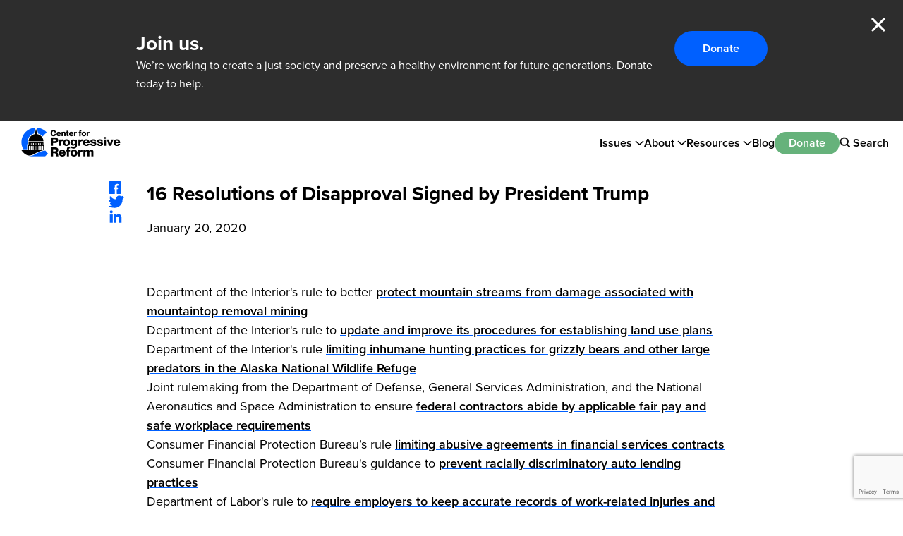

--- FILE ---
content_type: text/html; charset=UTF-8
request_url: https://progressivereform.org/publications/cra-pop-1/
body_size: 71177
content:
<!doctype html>
<html>
<head>
	<meta charset="UTF-8">
	<meta name="viewport" content="width=device-width, initial-scale=1.0">

	<meta name='robots' content='index, follow, max-image-preview:large, max-snippet:-1, max-video-preview:-1' />

	<!-- This site is optimized with the Yoast SEO plugin v19.6.1 - https://yoast.com/wordpress/plugins/seo/ -->
	<title>16 Resolutions of Disapproval Signed by President Trump - Center for Progressive Reform</title>
	<link rel="canonical" href="https://progressivereform.joanpiedra.com/publications/cra-pop-1/" />
	<meta property="og:locale" content="en_US" />
	<meta property="og:type" content="article" />
	<meta property="og:title" content="16 Resolutions of Disapproval Signed by President Trump - Center for Progressive Reform" />
	<meta property="og:description" content="Department of the Interior&#x27;s rule to better protect mountain streams from damage associated with mountaintop removal mining Department of the Interior&#x27;s rule to update and improve its procedures for establishing land use plans Department of the Interior&#x27;s rule limiting inhumane hunting practices for grizzly bears and other large predators in the Alaska National Wildlife Refuge [&hellip;]" />
	<meta property="og:url" content="https://progressivereform.joanpiedra.com/publications/cra-pop-1/" />
	<meta property="og:site_name" content="Center for Progressive Reform" />
	<meta property="article:publisher" content="https://www.facebook.com/CenterforProgressiveReform/" />
	<meta property="article:modified_time" content="2022-09-28T05:31:44+00:00" />
	<meta property="og:image" content="https://cpr-assets.s3.amazonaws.com/wp/uploads/2022/08/cpr-social.png" />
	<meta property="og:image:width" content="1200" />
	<meta property="og:image:height" content="630" />
	<meta property="og:image:type" content="image/png" />
	<meta name="twitter:card" content="summary_large_image" />
	<meta name="twitter:site" content="@CPRBlog" />
	<!-- / Yoast SEO plugin. -->


<link rel='dns-prefetch' href='//s.w.org' />
<link rel='dns-prefetch' href='//cpr-assets.s3.amazonaws.com' />
<script type="text/javascript">
window._wpemojiSettings = {"baseUrl":"https:\/\/s.w.org\/images\/core\/emoji\/14.0.0\/72x72\/","ext":".png","svgUrl":"https:\/\/s.w.org\/images\/core\/emoji\/14.0.0\/svg\/","svgExt":".svg","source":{"concatemoji":"https:\/\/progressivereform.org\/wp-includes\/js\/wp-emoji-release.min.js?ver=6.0.3"}};
/*! This file is auto-generated */
!function(e,a,t){var n,r,o,i=a.createElement("canvas"),p=i.getContext&&i.getContext("2d");function s(e,t){var a=String.fromCharCode,e=(p.clearRect(0,0,i.width,i.height),p.fillText(a.apply(this,e),0,0),i.toDataURL());return p.clearRect(0,0,i.width,i.height),p.fillText(a.apply(this,t),0,0),e===i.toDataURL()}function c(e){var t=a.createElement("script");t.src=e,t.defer=t.type="text/javascript",a.getElementsByTagName("head")[0].appendChild(t)}for(o=Array("flag","emoji"),t.supports={everything:!0,everythingExceptFlag:!0},r=0;r<o.length;r++)t.supports[o[r]]=function(e){if(!p||!p.fillText)return!1;switch(p.textBaseline="top",p.font="600 32px Arial",e){case"flag":return s([127987,65039,8205,9895,65039],[127987,65039,8203,9895,65039])?!1:!s([55356,56826,55356,56819],[55356,56826,8203,55356,56819])&&!s([55356,57332,56128,56423,56128,56418,56128,56421,56128,56430,56128,56423,56128,56447],[55356,57332,8203,56128,56423,8203,56128,56418,8203,56128,56421,8203,56128,56430,8203,56128,56423,8203,56128,56447]);case"emoji":return!s([129777,127995,8205,129778,127999],[129777,127995,8203,129778,127999])}return!1}(o[r]),t.supports.everything=t.supports.everything&&t.supports[o[r]],"flag"!==o[r]&&(t.supports.everythingExceptFlag=t.supports.everythingExceptFlag&&t.supports[o[r]]);t.supports.everythingExceptFlag=t.supports.everythingExceptFlag&&!t.supports.flag,t.DOMReady=!1,t.readyCallback=function(){t.DOMReady=!0},t.supports.everything||(n=function(){t.readyCallback()},a.addEventListener?(a.addEventListener("DOMContentLoaded",n,!1),e.addEventListener("load",n,!1)):(e.attachEvent("onload",n),a.attachEvent("onreadystatechange",function(){"complete"===a.readyState&&t.readyCallback()})),(e=t.source||{}).concatemoji?c(e.concatemoji):e.wpemoji&&e.twemoji&&(c(e.twemoji),c(e.wpemoji)))}(window,document,window._wpemojiSettings);
</script>
<style type="text/css">
img.wp-smiley,
img.emoji {
	display: inline !important;
	border: none !important;
	box-shadow: none !important;
	height: 1em !important;
	width: 1em !important;
	margin: 0 0.07em !important;
	vertical-align: -0.1em !important;
	background: none !important;
	padding: 0 !important;
}
</style>
	<link rel='stylesheet' id='wp-block-library-css'  href='https://progressivereform.org/wp-includes/css/dist/block-library/style.min.css?ver=6.0.3' type='text/css' media='all' />
<style id='global-styles-inline-css' type='text/css'>
body{--wp--preset--color--black: #000000;--wp--preset--color--cyan-bluish-gray: #abb8c3;--wp--preset--color--white: #FFFFFF;--wp--preset--color--pale-pink: #f78da7;--wp--preset--color--vivid-red: #cf2e2e;--wp--preset--color--luminous-vivid-orange: #ff6900;--wp--preset--color--luminous-vivid-amber: #fcb900;--wp--preset--color--light-green-cyan: #7bdcb5;--wp--preset--color--vivid-green-cyan: #00d084;--wp--preset--color--pale-cyan-blue: #8ed1fc;--wp--preset--color--vivid-cyan-blue: #0693e3;--wp--preset--color--vivid-purple: #9b51e0;--wp--preset--color--blue: #0060FF;--wp--preset--color--dark-gray: #2D2D2D;--wp--preset--color--green: #66B27B;--wp--preset--color--light-blue: #E5EFFF;--wp--preset--color--light-green: #DDF2E3;--wp--preset--color--light-gray: #F8F8F8;--wp--preset--color--light-gray-hover: #dedede;--wp--preset--color--light-yellow: #FFF5DF;--wp--preset--gradient--vivid-cyan-blue-to-vivid-purple: linear-gradient(135deg,rgba(6,147,227,1) 0%,rgb(155,81,224) 100%);--wp--preset--gradient--light-green-cyan-to-vivid-green-cyan: linear-gradient(135deg,rgb(122,220,180) 0%,rgb(0,208,130) 100%);--wp--preset--gradient--luminous-vivid-amber-to-luminous-vivid-orange: linear-gradient(135deg,rgba(252,185,0,1) 0%,rgba(255,105,0,1) 100%);--wp--preset--gradient--luminous-vivid-orange-to-vivid-red: linear-gradient(135deg,rgba(255,105,0,1) 0%,rgb(207,46,46) 100%);--wp--preset--gradient--very-light-gray-to-cyan-bluish-gray: linear-gradient(135deg,rgb(238,238,238) 0%,rgb(169,184,195) 100%);--wp--preset--gradient--cool-to-warm-spectrum: linear-gradient(135deg,rgb(74,234,220) 0%,rgb(151,120,209) 20%,rgb(207,42,186) 40%,rgb(238,44,130) 60%,rgb(251,105,98) 80%,rgb(254,248,76) 100%);--wp--preset--gradient--blush-light-purple: linear-gradient(135deg,rgb(255,206,236) 0%,rgb(152,150,240) 100%);--wp--preset--gradient--blush-bordeaux: linear-gradient(135deg,rgb(254,205,165) 0%,rgb(254,45,45) 50%,rgb(107,0,62) 100%);--wp--preset--gradient--luminous-dusk: linear-gradient(135deg,rgb(255,203,112) 0%,rgb(199,81,192) 50%,rgb(65,88,208) 100%);--wp--preset--gradient--pale-ocean: linear-gradient(135deg,rgb(255,245,203) 0%,rgb(182,227,212) 50%,rgb(51,167,181) 100%);--wp--preset--gradient--electric-grass: linear-gradient(135deg,rgb(202,248,128) 0%,rgb(113,206,126) 100%);--wp--preset--gradient--midnight: linear-gradient(135deg,rgb(2,3,129) 0%,rgb(40,116,252) 100%);--wp--preset--duotone--dark-grayscale: url('#wp-duotone-dark-grayscale');--wp--preset--duotone--grayscale: url('#wp-duotone-grayscale');--wp--preset--duotone--purple-yellow: url('#wp-duotone-purple-yellow');--wp--preset--duotone--blue-red: url('#wp-duotone-blue-red');--wp--preset--duotone--midnight: url('#wp-duotone-midnight');--wp--preset--duotone--magenta-yellow: url('#wp-duotone-magenta-yellow');--wp--preset--duotone--purple-green: url('#wp-duotone-purple-green');--wp--preset--duotone--blue-orange: url('#wp-duotone-blue-orange');--wp--preset--font-size--small: 13px;--wp--preset--font-size--medium: 20px;--wp--preset--font-size--large: 36px;--wp--preset--font-size--x-large: 42px;--wp--preset--font-size--12-px: 12px;--wp--preset--font-size--16-px: 16px;--wp--preset--font-size--18-px: 18px;--wp--preset--font-size--20-px: 20px;--wp--preset--font-size--22-px: 22px;--wp--preset--font-size--24-px: 24px;--wp--preset--font-size--28-px: 28px;--wp--preset--font-size--32-px: 32px;--wp--preset--font-size--34-px: 34px;--wp--preset--font-size--50-px: 50px;--wp--preset--font-size--70-px: 70px;--wp--preset--font-family--proxima-nova: "proxima-nova", serif;}body { margin: 0; }body{font-family: var(--wp--preset--font-family--roboto);--wp--style--block-gap: 24px;}.wp-site-blocks > .alignleft { float: left; margin-right: 2em; }.wp-site-blocks > .alignright { float: right; margin-left: 2em; }.wp-site-blocks > .aligncenter { justify-content: center; margin-left: auto; margin-right: auto; }.wp-site-blocks > * { margin-block-start: 0; margin-block-end: 0; }.wp-site-blocks > * + * { margin-block-start: var( --wp--style--block-gap ); }.has-black-color{color: var(--wp--preset--color--black) !important;}.has-cyan-bluish-gray-color{color: var(--wp--preset--color--cyan-bluish-gray) !important;}.has-white-color{color: var(--wp--preset--color--white) !important;}.has-pale-pink-color{color: var(--wp--preset--color--pale-pink) !important;}.has-vivid-red-color{color: var(--wp--preset--color--vivid-red) !important;}.has-luminous-vivid-orange-color{color: var(--wp--preset--color--luminous-vivid-orange) !important;}.has-luminous-vivid-amber-color{color: var(--wp--preset--color--luminous-vivid-amber) !important;}.has-light-green-cyan-color{color: var(--wp--preset--color--light-green-cyan) !important;}.has-vivid-green-cyan-color{color: var(--wp--preset--color--vivid-green-cyan) !important;}.has-pale-cyan-blue-color{color: var(--wp--preset--color--pale-cyan-blue) !important;}.has-vivid-cyan-blue-color{color: var(--wp--preset--color--vivid-cyan-blue) !important;}.has-vivid-purple-color{color: var(--wp--preset--color--vivid-purple) !important;}.has-blue-color{color: var(--wp--preset--color--blue) !important;}.has-dark-gray-color{color: var(--wp--preset--color--dark-gray) !important;}.has-green-color{color: var(--wp--preset--color--green) !important;}.has-light-blue-color{color: var(--wp--preset--color--light-blue) !important;}.has-light-green-color{color: var(--wp--preset--color--light-green) !important;}.has-light-gray-color{color: var(--wp--preset--color--light-gray) !important;}.has-light-gray-hover-color{color: var(--wp--preset--color--light-gray-hover) !important;}.has-light-yellow-color{color: var(--wp--preset--color--light-yellow) !important;}.has-black-background-color{background-color: var(--wp--preset--color--black) !important;}.has-cyan-bluish-gray-background-color{background-color: var(--wp--preset--color--cyan-bluish-gray) !important;}.has-white-background-color{background-color: var(--wp--preset--color--white) !important;}.has-pale-pink-background-color{background-color: var(--wp--preset--color--pale-pink) !important;}.has-vivid-red-background-color{background-color: var(--wp--preset--color--vivid-red) !important;}.has-luminous-vivid-orange-background-color{background-color: var(--wp--preset--color--luminous-vivid-orange) !important;}.has-luminous-vivid-amber-background-color{background-color: var(--wp--preset--color--luminous-vivid-amber) !important;}.has-light-green-cyan-background-color{background-color: var(--wp--preset--color--light-green-cyan) !important;}.has-vivid-green-cyan-background-color{background-color: var(--wp--preset--color--vivid-green-cyan) !important;}.has-pale-cyan-blue-background-color{background-color: var(--wp--preset--color--pale-cyan-blue) !important;}.has-vivid-cyan-blue-background-color{background-color: var(--wp--preset--color--vivid-cyan-blue) !important;}.has-vivid-purple-background-color{background-color: var(--wp--preset--color--vivid-purple) !important;}.has-blue-background-color{background-color: var(--wp--preset--color--blue) !important;}.has-dark-gray-background-color{background-color: var(--wp--preset--color--dark-gray) !important;}.has-green-background-color{background-color: var(--wp--preset--color--green) !important;}.has-light-blue-background-color{background-color: var(--wp--preset--color--light-blue) !important;}.has-light-green-background-color{background-color: var(--wp--preset--color--light-green) !important;}.has-light-gray-background-color{background-color: var(--wp--preset--color--light-gray) !important;}.has-light-gray-hover-background-color{background-color: var(--wp--preset--color--light-gray-hover) !important;}.has-light-yellow-background-color{background-color: var(--wp--preset--color--light-yellow) !important;}.has-black-border-color{border-color: var(--wp--preset--color--black) !important;}.has-cyan-bluish-gray-border-color{border-color: var(--wp--preset--color--cyan-bluish-gray) !important;}.has-white-border-color{border-color: var(--wp--preset--color--white) !important;}.has-pale-pink-border-color{border-color: var(--wp--preset--color--pale-pink) !important;}.has-vivid-red-border-color{border-color: var(--wp--preset--color--vivid-red) !important;}.has-luminous-vivid-orange-border-color{border-color: var(--wp--preset--color--luminous-vivid-orange) !important;}.has-luminous-vivid-amber-border-color{border-color: var(--wp--preset--color--luminous-vivid-amber) !important;}.has-light-green-cyan-border-color{border-color: var(--wp--preset--color--light-green-cyan) !important;}.has-vivid-green-cyan-border-color{border-color: var(--wp--preset--color--vivid-green-cyan) !important;}.has-pale-cyan-blue-border-color{border-color: var(--wp--preset--color--pale-cyan-blue) !important;}.has-vivid-cyan-blue-border-color{border-color: var(--wp--preset--color--vivid-cyan-blue) !important;}.has-vivid-purple-border-color{border-color: var(--wp--preset--color--vivid-purple) !important;}.has-blue-border-color{border-color: var(--wp--preset--color--blue) !important;}.has-dark-gray-border-color{border-color: var(--wp--preset--color--dark-gray) !important;}.has-green-border-color{border-color: var(--wp--preset--color--green) !important;}.has-light-blue-border-color{border-color: var(--wp--preset--color--light-blue) !important;}.has-light-green-border-color{border-color: var(--wp--preset--color--light-green) !important;}.has-light-gray-border-color{border-color: var(--wp--preset--color--light-gray) !important;}.has-light-gray-hover-border-color{border-color: var(--wp--preset--color--light-gray-hover) !important;}.has-light-yellow-border-color{border-color: var(--wp--preset--color--light-yellow) !important;}.has-vivid-cyan-blue-to-vivid-purple-gradient-background{background: var(--wp--preset--gradient--vivid-cyan-blue-to-vivid-purple) !important;}.has-light-green-cyan-to-vivid-green-cyan-gradient-background{background: var(--wp--preset--gradient--light-green-cyan-to-vivid-green-cyan) !important;}.has-luminous-vivid-amber-to-luminous-vivid-orange-gradient-background{background: var(--wp--preset--gradient--luminous-vivid-amber-to-luminous-vivid-orange) !important;}.has-luminous-vivid-orange-to-vivid-red-gradient-background{background: var(--wp--preset--gradient--luminous-vivid-orange-to-vivid-red) !important;}.has-very-light-gray-to-cyan-bluish-gray-gradient-background{background: var(--wp--preset--gradient--very-light-gray-to-cyan-bluish-gray) !important;}.has-cool-to-warm-spectrum-gradient-background{background: var(--wp--preset--gradient--cool-to-warm-spectrum) !important;}.has-blush-light-purple-gradient-background{background: var(--wp--preset--gradient--blush-light-purple) !important;}.has-blush-bordeaux-gradient-background{background: var(--wp--preset--gradient--blush-bordeaux) !important;}.has-luminous-dusk-gradient-background{background: var(--wp--preset--gradient--luminous-dusk) !important;}.has-pale-ocean-gradient-background{background: var(--wp--preset--gradient--pale-ocean) !important;}.has-electric-grass-gradient-background{background: var(--wp--preset--gradient--electric-grass) !important;}.has-midnight-gradient-background{background: var(--wp--preset--gradient--midnight) !important;}.has-small-font-size{font-size: var(--wp--preset--font-size--small) !important;}.has-medium-font-size{font-size: var(--wp--preset--font-size--medium) !important;}.has-large-font-size{font-size: var(--wp--preset--font-size--large) !important;}.has-x-large-font-size{font-size: var(--wp--preset--font-size--x-large) !important;}.has-12-px-font-size{font-size: var(--wp--preset--font-size--12-px) !important;}.has-16-px-font-size{font-size: var(--wp--preset--font-size--16-px) !important;}.has-18-px-font-size{font-size: var(--wp--preset--font-size--18-px) !important;}.has-20-px-font-size{font-size: var(--wp--preset--font-size--20-px) !important;}.has-22-px-font-size{font-size: var(--wp--preset--font-size--22-px) !important;}.has-24-px-font-size{font-size: var(--wp--preset--font-size--24-px) !important;}.has-28-px-font-size{font-size: var(--wp--preset--font-size--28-px) !important;}.has-32-px-font-size{font-size: var(--wp--preset--font-size--32-px) !important;}.has-34-px-font-size{font-size: var(--wp--preset--font-size--34-px) !important;}.has-50-px-font-size{font-size: var(--wp--preset--font-size--50-px) !important;}.has-70-px-font-size{font-size: var(--wp--preset--font-size--70-px) !important;}.has-proxima-nova-font-family{font-family: var(--wp--preset--font-family--proxima-nova) !important;}
</style>
<link rel='stylesheet' id='fonts-css'  href='https://use.typekit.net/ccb3xku.css' type='text/css' media='all' />
<link rel='stylesheet' id='base-css'  href='https://progressivereform.org/wp-content/themes/progressive-reform/dist/base.css?ver=1754927730' type='text/css' media='all' />
<link rel='stylesheet' id='select2-css'  href='https://progressivereform.org/wp-content/themes/progressive-reform/src/vendor/select2-4.1.0-rc.0.min.css?ver=1754927730' type='text/css' media='all' />
<link rel='stylesheet' id='flickity-css'  href='https://progressivereform.org/wp-content/themes/progressive-reform/src/vendor/flickity-2.3.0.css?ver=1754927730' type='text/css' media='all' />
<link rel='stylesheet' id='app-css'  href='https://progressivereform.org/wp-content/themes/progressive-reform/dist/app.css?ver=1754927730' type='text/css' media='all' />
<script type='text/javascript' id='wp-sentry-browser-js-extra'>
/* <![CDATA[ */
var wp_sentry = {"dsn":"https:\/\/7deec32fce884b0b95f0eb6af32b4974@sentry.joanpiedra.com\/14","tracesSampleRate":"0","environment":"production","context":{"tags":{"wordpress":"6.0.3","language":"en-US"}}};
/* ]]> */
</script>
<script type='text/javascript' src='https://progressivereform.org/wp-content/plugins/wp-sentry-integration/public/wp-sentry-browser.min.js?ver=6.0.0' id='wp-sentry-browser-js'></script>
<script type='text/javascript' src='https://progressivereform.org/wp-includes/js/jquery/jquery.min.js?ver=3.6.0' id='jquery-core-js'></script>
<script type='text/javascript' src='https://progressivereform.org/wp-includes/js/jquery/jquery-migrate.min.js?ver=3.3.2' id='jquery-migrate-js'></script>
<script type='text/javascript' src='https://progressivereform.org/wp-content/themes/progressive-reform/src/vendor/select2-4.1.0-rc.0.min.js?ver=1754927730' id='select2-js'></script>
<script type='text/javascript' src='https://progressivereform.org/wp-content/themes/progressive-reform/src/vendor/flickity-2.3.0.pkgd.min.js?ver=1754927730' id='flickity-js'></script>
<script type='text/javascript' src='https://progressivereform.org/wp-content/themes/progressive-reform/dist/app.js?ver=1754927730' id='app-js'></script>
<script type='text/javascript' src='https://progressivereform.org/wp-content/themes/progressive-reform/src/vendor/sharer-0.5.2.min.js?ver=1754927730' id='sharer-js'></script>
<link rel="https://api.w.org/" href="https://progressivereform.org/wp-json/" /><link rel="alternate" type="application/json" href="https://progressivereform.org/wp-json/wp/v2/publication/6756" /><link rel="EditURI" type="application/rsd+xml" title="RSD" href="https://progressivereform.org/xmlrpc.php?rsd" />
<link rel="wlwmanifest" type="application/wlwmanifest+xml" href="https://progressivereform.org/wp-includes/wlwmanifest.xml" /> 
<meta name="generator" content="WordPress 6.0.3" />
<link rel='shortlink' href='https://progressivereform.org/?p=6756' />
<link rel="alternate" type="application/json+oembed" href="https://progressivereform.org/wp-json/oembed/1.0/embed?url=https%3A%2F%2Fprogressivereform.org%2Fpublications%2Fcra-pop-1%2F" />
<link rel="alternate" type="text/xml+oembed" href="https://progressivereform.org/wp-json/oembed/1.0/embed?url=https%3A%2F%2Fprogressivereform.org%2Fpublications%2Fcra-pop-1%2F&#038;format=xml" />
		<script defer src="https://progressivereform.org/wp-content/themes/progressive-reform/src/vendor/alpine-focus-3.14.9.min.js"></script>
		<script defer src="https://progressivereform.org/wp-content/themes/progressive-reform/src/vendor/alpine-persist-3.14.9.min.js"></script>
		<script src="https://progressivereform.org/wp-content/themes/progressive-reform/src/vendor/alpine-3.14.9.min.js" defer></script>
		<style>[x-cloak] { display: none !important; }</style>
		
<!-- Meta Pixel Code -->
<script type='text/javascript'>
!function(f,b,e,v,n,t,s){if(f.fbq)return;n=f.fbq=function(){n.callMethod?
n.callMethod.apply(n,arguments):n.queue.push(arguments)};if(!f._fbq)f._fbq=n;
n.push=n;n.loaded=!0;n.version='2.0';n.queue=[];t=b.createElement(e);t.async=!0;
t.src=v;s=b.getElementsByTagName(e)[0];s.parentNode.insertBefore(t,s)}(window,
document,'script','https://connect.facebook.net/en_US/fbevents.js?v=next');
</script>
<!-- End Meta Pixel Code -->
<script type='text/javascript'>var url = window.location.origin + '?ob=open-bridge';
            fbq('set', 'openbridge', '2297331890724445', url);
fbq('init', '2297331890724445', {}, {
    "agent": "wordpress-6.0.3-4.1.4"
})</script><script type='text/javascript'>
    fbq('track', 'PageView', []);
  </script><noscript><style>.lazyload[data-src]{display:none !important;}</style></noscript><style>.lazyload{background-image:none !important;}.lazyload:before{background-image:none !important;}</style>
	<link rel="apple-touch-icon" sizes="180x180" href="https://progressivereform.org/wp-content/themes/progressive-reform/favicons/apple-touch-icon.png">
	<link rel="icon" type="image/png" sizes="32x32" href="https://progressivereform.org/wp-content/themes/progressive-reform/favicons/favicon-32x32.png">
	<link rel="icon" type="image/png" sizes="16x16" href="https://progressivereform.org/wp-content/themes/progressive-reform/favicons/favicon-16x16.png">
	<link rel="manifest" href="https://progressivereform.org/wp-content/themes/progressive-reform/favicons/site.webmanifest">
	<!-- <link rel="mask-icon" href="https://progressivereform.org/wp-content/themes/progressive-reform/favicons/safari-pinned-tab.svg" color="#5bbad5"> -->
	<meta name="msapplication-TileColor" content="#da532c">
	<meta name="theme-color" content="#ffffff">

			<meta name="facebook-domain-verification" content="ljqr4eh7et9wjzg352u030f5f24ufm">

		<!-- Google Tag Manager -->
		<script>(function(w,d,s,l,i){w[l]=w[l]||[];w[l].push({'gtm.start':
		new Date().getTime(),event:'gtm.js'});var f=d.getElementsByTagName(s)[0],
		j=d.createElement(s),dl=l!='dataLayer'?'&l='+l:'';j.async=true;j.src=
		'https://www.googletagmanager.com/gtm.js?id='+i+dl;f.parentNode.insertBefore(j,f);
		})(window,document,'script','dataLayer','GTM-M68TGV4');</script>
		<!-- End Google Tag Manager -->

		<meta name="google-site-verification" content="PkBHAztgX3GT49cjp1N2WaS0UNhSYmkmnbHtmBy8E7M" />

			</head>
<body x-data="{ showMobileMenu: false }" class="publication-template-default single single-publication postid-6756">
<script data-cfasync="false" data-no-defer="1">var ewww_webp_supported=false;</script>
	<svg xmlns="http://www.w3.org/2000/svg" viewBox="0 0 0 0" width="0" height="0" focusable="false" role="none" style="visibility: hidden; position: absolute; left: -9999px; overflow: hidden;" ><defs><filter id="wp-duotone-dark-grayscale"><feColorMatrix color-interpolation-filters="sRGB" type="matrix" values=" .299 .587 .114 0 0 .299 .587 .114 0 0 .299 .587 .114 0 0 .299 .587 .114 0 0 " /><feComponentTransfer color-interpolation-filters="sRGB" ><feFuncR type="table" tableValues="0 0.49803921568627" /><feFuncG type="table" tableValues="0 0.49803921568627" /><feFuncB type="table" tableValues="0 0.49803921568627" /><feFuncA type="table" tableValues="1 1" /></feComponentTransfer><feComposite in2="SourceGraphic" operator="in" /></filter></defs></svg><svg xmlns="http://www.w3.org/2000/svg" viewBox="0 0 0 0" width="0" height="0" focusable="false" role="none" style="visibility: hidden; position: absolute; left: -9999px; overflow: hidden;" ><defs><filter id="wp-duotone-grayscale"><feColorMatrix color-interpolation-filters="sRGB" type="matrix" values=" .299 .587 .114 0 0 .299 .587 .114 0 0 .299 .587 .114 0 0 .299 .587 .114 0 0 " /><feComponentTransfer color-interpolation-filters="sRGB" ><feFuncR type="table" tableValues="0 1" /><feFuncG type="table" tableValues="0 1" /><feFuncB type="table" tableValues="0 1" /><feFuncA type="table" tableValues="1 1" /></feComponentTransfer><feComposite in2="SourceGraphic" operator="in" /></filter></defs></svg><svg xmlns="http://www.w3.org/2000/svg" viewBox="0 0 0 0" width="0" height="0" focusable="false" role="none" style="visibility: hidden; position: absolute; left: -9999px; overflow: hidden;" ><defs><filter id="wp-duotone-purple-yellow"><feColorMatrix color-interpolation-filters="sRGB" type="matrix" values=" .299 .587 .114 0 0 .299 .587 .114 0 0 .299 .587 .114 0 0 .299 .587 .114 0 0 " /><feComponentTransfer color-interpolation-filters="sRGB" ><feFuncR type="table" tableValues="0.54901960784314 0.98823529411765" /><feFuncG type="table" tableValues="0 1" /><feFuncB type="table" tableValues="0.71764705882353 0.25490196078431" /><feFuncA type="table" tableValues="1 1" /></feComponentTransfer><feComposite in2="SourceGraphic" operator="in" /></filter></defs></svg><svg xmlns="http://www.w3.org/2000/svg" viewBox="0 0 0 0" width="0" height="0" focusable="false" role="none" style="visibility: hidden; position: absolute; left: -9999px; overflow: hidden;" ><defs><filter id="wp-duotone-blue-red"><feColorMatrix color-interpolation-filters="sRGB" type="matrix" values=" .299 .587 .114 0 0 .299 .587 .114 0 0 .299 .587 .114 0 0 .299 .587 .114 0 0 " /><feComponentTransfer color-interpolation-filters="sRGB" ><feFuncR type="table" tableValues="0 1" /><feFuncG type="table" tableValues="0 0.27843137254902" /><feFuncB type="table" tableValues="0.5921568627451 0.27843137254902" /><feFuncA type="table" tableValues="1 1" /></feComponentTransfer><feComposite in2="SourceGraphic" operator="in" /></filter></defs></svg><svg xmlns="http://www.w3.org/2000/svg" viewBox="0 0 0 0" width="0" height="0" focusable="false" role="none" style="visibility: hidden; position: absolute; left: -9999px; overflow: hidden;" ><defs><filter id="wp-duotone-midnight"><feColorMatrix color-interpolation-filters="sRGB" type="matrix" values=" .299 .587 .114 0 0 .299 .587 .114 0 0 .299 .587 .114 0 0 .299 .587 .114 0 0 " /><feComponentTransfer color-interpolation-filters="sRGB" ><feFuncR type="table" tableValues="0 0" /><feFuncG type="table" tableValues="0 0.64705882352941" /><feFuncB type="table" tableValues="0 1" /><feFuncA type="table" tableValues="1 1" /></feComponentTransfer><feComposite in2="SourceGraphic" operator="in" /></filter></defs></svg><svg xmlns="http://www.w3.org/2000/svg" viewBox="0 0 0 0" width="0" height="0" focusable="false" role="none" style="visibility: hidden; position: absolute; left: -9999px; overflow: hidden;" ><defs><filter id="wp-duotone-magenta-yellow"><feColorMatrix color-interpolation-filters="sRGB" type="matrix" values=" .299 .587 .114 0 0 .299 .587 .114 0 0 .299 .587 .114 0 0 .299 .587 .114 0 0 " /><feComponentTransfer color-interpolation-filters="sRGB" ><feFuncR type="table" tableValues="0.78039215686275 1" /><feFuncG type="table" tableValues="0 0.94901960784314" /><feFuncB type="table" tableValues="0.35294117647059 0.47058823529412" /><feFuncA type="table" tableValues="1 1" /></feComponentTransfer><feComposite in2="SourceGraphic" operator="in" /></filter></defs></svg><svg xmlns="http://www.w3.org/2000/svg" viewBox="0 0 0 0" width="0" height="0" focusable="false" role="none" style="visibility: hidden; position: absolute; left: -9999px; overflow: hidden;" ><defs><filter id="wp-duotone-purple-green"><feColorMatrix color-interpolation-filters="sRGB" type="matrix" values=" .299 .587 .114 0 0 .299 .587 .114 0 0 .299 .587 .114 0 0 .299 .587 .114 0 0 " /><feComponentTransfer color-interpolation-filters="sRGB" ><feFuncR type="table" tableValues="0.65098039215686 0.40392156862745" /><feFuncG type="table" tableValues="0 1" /><feFuncB type="table" tableValues="0.44705882352941 0.4" /><feFuncA type="table" tableValues="1 1" /></feComponentTransfer><feComposite in2="SourceGraphic" operator="in" /></filter></defs></svg><svg xmlns="http://www.w3.org/2000/svg" viewBox="0 0 0 0" width="0" height="0" focusable="false" role="none" style="visibility: hidden; position: absolute; left: -9999px; overflow: hidden;" ><defs><filter id="wp-duotone-blue-orange"><feColorMatrix color-interpolation-filters="sRGB" type="matrix" values=" .299 .587 .114 0 0 .299 .587 .114 0 0 .299 .587 .114 0 0 .299 .587 .114 0 0 " /><feComponentTransfer color-interpolation-filters="sRGB" ><feFuncR type="table" tableValues="0.098039215686275 1" /><feFuncG type="table" tableValues="0 0.66274509803922" /><feFuncB type="table" tableValues="0.84705882352941 0.41960784313725" /><feFuncA type="table" tableValues="1 1" /></feComponentTransfer><feComposite in2="SourceGraphic" operator="in" /></filter></defs></svg>
<!-- Meta Pixel Code -->
<noscript>
<img height="1" width="1" style="display:none" alt="fbpx"
src="https://www.facebook.com/tr?id=2297331890724445&ev=PageView&noscript=1" />
</noscript>
<!-- End Meta Pixel Code -->

	<!-- Google Tag Manager (noscript) -->
	<noscript><iframe src="https://www.googletagmanager.com/ns.html?id=GTM-M68TGV4"
	height="0" width="0" style="display:none;visibility:hidden"></iframe></noscript>
	<!-- End Google Tag Manager (noscript) -->

	
	<div class="donation-banner" x-data="donationBanner" x-show="open" x-cloak>
		<div class="container">
			<div class="prose-sm">
				<p class="h3">Join us.</p>
				<p style="font-weight: 400;">We’re working to create a just society and preserve a healthy environment for future generations. Donate today to help.</p>
			</div>
			<a href="https://progressivereform.networkforgood.com/" class="button-blue" target="_blank">Donate</a>
			<button class="close" type="button" @click="close()">Close</button>
		</div>
	</div>

<script>
	document.addEventListener('alpine:init', () => {
		Alpine.data('donationBanner', function() {
			return {
				closed: this.$persist(false).as('donationBannerClosed'),
				date: this.$persist(null).as('donationBannerDate'),

				expired() {
					if (!this.date) {
						return false;
					}

					const oneWeek = 604800000;
					return (new Date() - new Date(this.date)) > oneWeek
				},

				open() {
					return !this.closed || (this.closed && this.expired());
				},

				close() {
					this.closed = true
					this.date = (new Date()).toString()
				}
			};
		})
	})
</script>

	<header class="header-container bg-white px-1 lg:px-5 sticky z-10">
		<div class="relative h-[61px] flex gap-6">
			<a class="header-logo absolute left-0 top-0" href="https://progressivereform.org">
				<img class="h-[61px] lazyload" src="[data-uri]" alt="" with="160" height="61" data-src="https://progressivereform.org/wp-content/themes/progressive-reform/images/logo.png" decoding="async"><noscript><img class="h-[61px]" src="https://progressivereform.org/wp-content/themes/progressive-reform/images/logo.png" alt="" with="160" height="61" data-eio="l"></noscript>
			</a>

			<div class="flex-1"></div>

			<button type="button" class="p-2 lg:hidden" @click="showMobileMenu = true">
				<svg xmlns="http://www.w3.org/2000/svg" height="24px" viewBox="0 0 24 24" width="24px" fill="#000000"><path d="M0 0h24v24H0z" fill="none"/><path d="M3 18h18v-2H3v2zm0-5h18v-2H3v2zm0-7v2h18V6H3z"/></svg>
			</button>

			<div class="menu-header-container hidden lg:flex"><ul id="menu-header" class="menu"><li id="menu-item-9" class="menu-item menu-item-type-custom menu-item-object-custom menu-item-has-children menu-item-9"><a>Issues</a>
<ul class="sub-menu">
	<li id="menu-item-8814" class="menu-item menu-item-type-post_type menu-item-object-page menu-item-8814"><a href="https://progressivereform.org/climate-justice/">Climate Justice</a></li>
	<li id="menu-item-8816" class="menu-item menu-item-type-post_type menu-item-object-page menu-item-8816"><a href="https://progressivereform.org/responsive-government/">Responsive Government</a></li>
	<li id="menu-item-8815" class="menu-item menu-item-type-post_type menu-item-object-page menu-item-8815"><a href="https://progressivereform.org/public-protections/">Public Protections</a></li>
</ul>
</li>
<li id="menu-item-6225" class="menu-item menu-item-type-post_type menu-item-object-page menu-item-has-children menu-item-6225"><a href="https://progressivereform.org/about/">About</a>
<ul class="sub-menu">
	<li id="menu-item-8811" class="menu-item menu-item-type-post_type menu-item-object-page menu-item-8811"><a href="https://progressivereform.org/about/">Who We Are</a></li>
	<li id="menu-item-6235" class="menu-item menu-item-type-post_type menu-item-object-page menu-item-6235"><a href="https://progressivereform.org/member-scholars/">Member Scholars</a></li>
	<li id="menu-item-6227" class="menu-item menu-item-type-post_type menu-item-object-page menu-item-6227"><a href="https://progressivereform.org/board-and-advisory-council/">Board of Directors</a></li>
	<li id="menu-item-6226" class="menu-item menu-item-type-post_type menu-item-object-page menu-item-6226"><a href="https://progressivereform.org/staff/">Staff</a></li>
	<li id="menu-item-6238" class="menu-item menu-item-type-post_type menu-item-object-page menu-item-6238"><a href="https://progressivereform.org/careers/">Careers</a></li>
</ul>
</li>
<li id="menu-item-11" class="menu-item menu-item-type-custom menu-item-object-custom menu-item-has-children menu-item-11"><a>Resources</a>
<ul class="sub-menu">
	<li id="menu-item-6391" class="menu-item menu-item-type-post_type menu-item-object-page menu-item-6391"><a href="https://progressivereform.org/publications/">Publications &#038; News</a></li>
	<li id="menu-item-8589" class="menu-item menu-item-type-post_type menu-item-object-page menu-item-8589"><a href="https://progressivereform.org/podcast/">Podcast</a></li>
	<li id="menu-item-8590" class="menu-item menu-item-type-post_type menu-item-object-page menu-item-8590"><a href="https://progressivereform.org/events/">Events</a></li>
</ul>
</li>
<li id="menu-item-6204" class="menu-item menu-item-type-post_type menu-item-object-page current_page_parent menu-item-6204"><a href="https://progressivereform.org/cpr-blog/">Blog</a></li>
</ul></div>
			<div class="header-buttons hidden lg:flex h-full items-center gap-x-6">
									<a href="https://progressivereform.networkforgood.com/" class="button-green" target="_blank">Donate</a>
				
				<a href="https://progressivereform.org/search/" class="header-search" type="button"><span>Search</span></a>
			</div>
		</div>
	</header>

	<div class="mobile-menu-container fixed inset-0 bg-theme-blue text-white p-11 pt-16 overflow-auto" x-cloak x-show="showMobileMenu" x-trap.noscroll="showMobileMenu" @resize.window.debounce.200ms="if (showMobileMenu && window.innerWidth > 1023) showMobileMenu = false">
		<button class="close" type="button" @click="showMobileMenu = false">Close</button>
		<div class="mobile-menu"><ul id="menu-mobile" class="menu"><li id="menu-item-12965" class="menu-item menu-item-type-post_type menu-item-object-page menu-item-home menu-item-12965"><a href="https://progressivereform.org/">Home</a></li>
<li id="menu-item-12980" class="menu-item menu-item-type-custom menu-item-object-custom menu-item-has-children menu-item-12980"><a>Issues</a>
<ul class="sub-menu">
	<li id="menu-item-12970" class="menu-item menu-item-type-post_type menu-item-object-page menu-item-12970"><a href="https://progressivereform.org/climate-justice/">Climate Justice</a></li>
	<li id="menu-item-12976" class="menu-item menu-item-type-post_type menu-item-object-page menu-item-12976"><a href="https://progressivereform.org/responsive-government/">Responsive Government</a></li>
	<li id="menu-item-12974" class="menu-item menu-item-type-post_type menu-item-object-page menu-item-12974"><a href="https://progressivereform.org/public-protections/">Public Protections</a></li>
</ul>
</li>
<li id="menu-item-12979" class="menu-item menu-item-type-custom menu-item-object-custom menu-item-has-children menu-item-12979"><a>About</a>
<ul class="sub-menu">
	<li id="menu-item-12967" class="menu-item menu-item-type-post_type menu-item-object-page menu-item-12967"><a href="https://progressivereform.org/about/">Who We Are</a></li>
	<li id="menu-item-12973" class="menu-item menu-item-type-post_type menu-item-object-page menu-item-12973"><a href="https://progressivereform.org/member-scholars/">Member Scholars</a></li>
	<li id="menu-item-12968" class="menu-item menu-item-type-post_type menu-item-object-page menu-item-12968"><a href="https://progressivereform.org/board-and-advisory-council/">Board of Directors</a></li>
	<li id="menu-item-12978" class="menu-item menu-item-type-post_type menu-item-object-page menu-item-12978"><a href="https://progressivereform.org/staff/">Staff</a></li>
	<li id="menu-item-12969" class="menu-item menu-item-type-post_type menu-item-object-page menu-item-12969"><a href="https://progressivereform.org/careers/">Careers</a></li>
</ul>
</li>
<li id="menu-item-12981" class="menu-item menu-item-type-custom menu-item-object-custom menu-item-has-children menu-item-12981"><a>Resources</a>
<ul class="sub-menu">
	<li id="menu-item-12975" class="menu-item menu-item-type-post_type menu-item-object-page menu-item-12975"><a href="https://progressivereform.org/publications/">Publications</a></li>
	<li id="menu-item-12971" class="menu-item menu-item-type-post_type menu-item-object-page menu-item-12971"><a href="https://progressivereform.org/podcast/">Podcast</a></li>
	<li id="menu-item-12972" class="menu-item menu-item-type-post_type menu-item-object-page menu-item-12972"><a href="https://progressivereform.org/events/">Events</a></li>
</ul>
</li>
<li id="menu-item-12966" class="menu-item menu-item-type-post_type menu-item-object-page current_page_parent menu-item-12966"><a href="https://progressivereform.org/cpr-blog/">Blog</a></li>
<li id="menu-item-12982" class="menu-item menu-item-type-custom menu-item-object-custom menu-item-12982"><a target="_blank" rel="noopener" href="https://progressivereform.networkforgood.com/">Donate</a></li>
<li id="menu-item-12977" class="menu-item menu-item-type-post_type menu-item-object-page menu-item-12977"><a href="https://progressivereform.org/search/">Search</a></li>
</ul></div>	</div>

<div class="container py-6 mx-auto max-w-[974px] md:px-[55px]">
	
	<div class="relative">
			<div class="pr-11">
				<h1 class="h3 mb-4">16 Resolutions of Disapproval Signed by President Trump</h1>
				
<div class="post-info-row text-lg mb-8">
	January 20, 2020</div>

							</div>

		
<div class="post-categories flex flex-wrap gap-1 mb-8">
	</div>

		<div class="flex md:flex-col gap-4 mb-8 md:mb-0 md:mr-4 lg:mr-8 md:absolute top-0 right-full">
			<button type="button" class="block" data-sharer="facebook" data-url="https://progressivereform.org/publications/cra-pop-1/">
				<svg class="fill-current text-theme-blue" width="18" height="18" viewBox="0 0 18 18" fill="none" xmlns="http://www.w3.org/2000/svg">
					<path d="M18 1.97871C17.9997 1.45425 17.7913 0.951352 17.4205 0.580382C17.0498 0.209412 16.547 0.000681008 16.0226 0L1.97743 0C1.45297 0.000681008 0.950202 0.209412 0.579473 0.580382C0.208744 0.951352 0.000340117 1.45425 0 1.97871L0 16.0213C0.000340117 16.5457 0.208744 17.0486 0.579473 17.4196C0.950202 17.7906 1.45297 17.9993 1.97743 18H8.36614C8.45139 18 8.53315 17.9661 8.59343 17.9059C8.65371 17.8456 8.68757 17.7638 8.68757 17.6786V11.5869C8.68757 11.5016 8.65371 11.4199 8.59343 11.3596C8.53315 11.2993 8.45139 11.2654 8.36614 11.2654H7.86214C7.65243 11.2654 7.45131 11.1821 7.30302 11.0338C7.15474 10.8855 7.07143 10.6844 7.07143 10.4747V9.49371C7.07126 9.38977 7.09159 9.28681 7.13125 9.19073C7.17091 9.09464 7.22913 9.00732 7.30257 8.93376C7.37601 8.8602 7.46323 8.80184 7.55925 8.76203C7.65527 8.72221 7.7582 8.70171 7.86214 8.70171H8.36614C8.45139 8.70171 8.53315 8.66785 8.59343 8.60757C8.65371 8.54729 8.68757 8.46553 8.68757 8.38029V7.2C8.63539 6.7715 8.67678 6.33679 8.80891 5.92584C8.94103 5.5149 9.16074 5.13751 9.45286 4.81972C9.74499 4.50192 10.1026 4.25129 10.501 4.0851C10.8994 3.91892 11.3291 3.84114 11.7604 3.85714C12.033 3.85714 12.6514 3.87386 13.239 3.88286C13.4455 3.88757 13.6418 3.97299 13.7861 4.1208C13.9303 4.26862 14.0108 4.46706 14.0104 4.67357V5.63014C14.0114 5.7342 13.9919 5.83743 13.953 5.93392C13.914 6.03041 13.8564 6.11826 13.7834 6.19244C13.7104 6.26661 13.6235 6.32565 13.5277 6.36617C13.4318 6.4067 13.3289 6.4279 13.2249 6.42857H12.6C12.1114 6.42857 11.6216 6.42857 11.6216 7.50729V8.388C11.6216 8.47325 11.6554 8.555 11.7157 8.61528C11.776 8.67556 11.8578 8.70943 11.943 8.70943H12.5344C12.7443 8.70977 12.9454 8.79336 13.0936 8.94185C13.2419 9.09035 13.3251 9.2916 13.3251 9.50143V10.4824C13.3251 10.6921 13.2418 10.8933 13.0935 11.0415C12.9453 11.1898 12.7441 11.2731 12.5344 11.2731H11.943C11.8578 11.2731 11.776 11.307 11.7157 11.3673C11.6554 11.4276 11.6216 11.5093 11.6216 11.5946V17.6786C11.6216 17.7638 11.6554 17.8456 11.7157 17.9059C11.776 17.9661 11.8578 18 11.943 18H16.0264C16.5502 17.9983 17.052 17.7891 17.4219 17.4183C17.7918 17.0474 17.9997 16.5451 18 16.0213V1.97871Z" />
				</svg>
			</button>
			<button type="button" class="block" data-sharer="twitter" data-via="CPRBlog" data-url="https://progressivereform.org/publications/cra-pop-1/" data-title="16 Resolutions of Disapproval Signed by President Trump">
				<svg class="fill-current text-theme-blue" width="22" height="22" viewBox="0 0 22 22" fill="none" xmlns="http://www.w3.org/2000/svg">
					<path d="M21.3767 5.90335C21.4419 5.84913 21.4908 5.77788 21.5179 5.69752C21.5451 5.61716 21.5494 5.53085 21.5304 5.44819C21.5114 5.36553 21.4698 5.28976 21.4103 5.22932C21.3508 5.16888 21.2757 5.12614 21.1933 5.10585L20.4692 4.92251C20.4033 4.90603 20.3419 4.87512 20.2895 4.83203C20.2371 4.78894 20.1948 4.73474 20.1659 4.67334C20.1369 4.61195 20.122 4.54489 20.1221 4.47701C20.1223 4.40913 20.1375 4.34213 20.1667 4.28085L20.57 3.46501C20.6081 3.38596 20.6227 3.29763 20.6121 3.21051C20.6014 3.1234 20.566 3.04117 20.51 2.97359C20.454 2.90602 20.3798 2.85594 20.2962 2.8293C20.2126 2.80267 20.1231 2.8006 20.0383 2.82335L18.205 3.33668C18.1367 3.3566 18.0647 3.36035 17.9947 3.34762C17.9247 3.33489 17.8586 3.30604 17.8017 3.26335C17.0083 2.66833 16.0434 2.34668 15.0517 2.34668C13.8361 2.34668 12.6703 2.82957 11.8107 3.68911C10.9512 4.54865 10.4683 5.71444 10.4683 6.93001V7.26001C10.4687 7.31631 10.4484 7.3708 10.4112 7.41306C10.374 7.45533 10.3226 7.48243 10.2667 7.48918C7.69082 7.79168 5.22499 6.48085 2.56665 3.41918C2.50891 3.35549 2.43471 3.30896 2.35224 3.2847C2.26976 3.26044 2.18219 3.2594 2.09915 3.28168C2.02435 3.31606 1.96019 3.36996 1.91341 3.43771C1.86663 3.50545 1.83897 3.58455 1.83332 3.66668C1.46616 5.17491 1.6146 6.76265 2.25499 8.17668C2.27393 8.21418 2.28221 8.25618 2.2789 8.29807C2.27559 8.33996 2.26082 8.38013 2.23622 8.41419C2.21162 8.44826 2.17813 8.4749 2.1394 8.49121C2.10068 8.50752 2.05821 8.51288 2.01665 8.50668L0.989987 8.30501C0.917077 8.29329 0.842414 8.29936 0.772354 8.3227C0.702294 8.34604 0.638911 8.38597 0.587602 8.43908C0.536293 8.49219 0.498576 8.55691 0.477662 8.62773C0.456749 8.69856 0.453258 8.77338 0.467486 8.84585C0.546631 9.54934 0.782979 10.226 1.15904 10.8258C1.5351 11.4256 2.04123 11.9331 2.63999 12.3108C2.67873 12.3296 2.71141 12.3589 2.73427 12.3954C2.75714 12.4319 2.76926 12.474 2.76926 12.5171C2.76926 12.5601 2.75714 12.6023 2.73427 12.6388C2.71141 12.6753 2.67873 12.7046 2.63999 12.7233L2.15415 12.9158C2.09515 12.9395 2.04172 12.9752 1.99724 13.0206C1.95277 13.066 1.91822 13.1202 1.89581 13.1797C1.8734 13.2391 1.8636 13.3026 1.86705 13.3661C1.87049 13.4296 1.8871 13.4916 1.91582 13.5483C2.18449 14.1362 2.59173 14.6502 3.10263 15.0461C3.61352 15.4421 4.21283 15.7082 4.84915 15.8217C4.89339 15.8377 4.93162 15.867 4.95863 15.9056C4.98564 15.9441 5.00013 15.99 5.00013 16.0371C5.00013 16.0842 4.98564 16.1301 4.95863 16.1686C4.93162 16.2072 4.89339 16.2365 4.84915 16.2525C3.60282 16.768 2.26531 17.0268 0.916653 17.0133C0.795096 16.989 0.668859 17.014 0.565714 17.0828C0.462569 17.1515 0.390965 17.2585 0.366653 17.38C0.342342 17.5016 0.367314 17.6278 0.436078 17.731C0.504841 17.8341 0.611762 17.9057 0.73332 17.93C3.06857 19.0376 5.61107 19.6404 8.19499 19.6992C10.4678 19.7338 12.7002 19.096 14.6117 17.8658C16.1839 16.8163 17.4721 15.3941 18.3614 13.7259C19.2507 12.0577 19.7134 10.1954 19.7083 8.30501V7.50751C19.7089 7.44095 19.7239 7.37531 19.7524 7.31516C19.7809 7.255 19.8222 7.20178 19.8733 7.15918L21.3767 5.90335Z" />
				</svg>
			</button>
			<button type="button" class="block" data-sharer="linkedin" data-url="https://progressivereform.org/publications/cra-pop-1/">
				<svg class="fill-current text-theme-blue" width="20" height="20" viewBox="0 0 20 20" fill="none" xmlns="http://www.w3.org/2000/svg">
					<path d="M1.66666 7.08325H5.83332V18.7499H1.66666V7.08325Z" />
					<path d="M1.66666 3.33333C1.66666 3.88587 1.88439 4.41577 2.27197 4.80647C2.65954 5.19717 3.18521 5.41667 3.73332 5.41667C4.28144 5.41667 4.8071 5.19717 5.19468 4.80647C5.58225 4.41577 5.79999 3.88587 5.79999 3.33333C5.79999 2.7808 5.58225 2.2509 5.19468 1.86019C4.8071 1.46949 4.28144 1.25 3.73332 1.25C3.18521 1.25 2.65954 1.46949 2.27197 1.86019C1.88439 2.2509 1.66666 2.7808 1.66666 3.33333Z" />
					<path d="M15.4167 18.75H17.9167C18.0272 18.75 18.1332 18.7061 18.2113 18.6279C18.2894 18.5498 18.3333 18.4438 18.3333 18.3333V11.3333C18.3333 8.19165 16.5583 6.66665 14.075 6.66665C13.5852 6.64874 13.097 6.73366 12.642 6.91594C12.187 7.09823 11.7753 7.37383 11.4333 7.72498C11.3877 7.77775 11.3269 7.81527 11.2593 7.83249C11.1917 7.8497 11.1204 7.8458 11.055 7.82129C10.9897 7.79679 10.9334 7.75286 10.8938 7.69542C10.8541 7.63798 10.833 7.56977 10.8333 7.49998C10.8333 7.38948 10.7894 7.2835 10.7113 7.20536C10.6332 7.12722 10.5272 7.08332 10.4167 7.08332H7.91667C7.80616 7.08332 7.70018 7.12722 7.62204 7.20536C7.5439 7.2835 7.5 7.38948 7.5 7.49998V18.3333C7.5 18.4438 7.5439 18.5498 7.62204 18.6279C7.70018 18.7061 7.80616 18.75 7.91667 18.75H10.4167C10.5272 18.75 10.6332 18.7061 10.7113 18.6279C10.7894 18.5498 10.8333 18.4438 10.8333 18.3333V12.0833C10.8333 11.5308 11.0528 11.0009 11.4435 10.6102C11.8342 10.2195 12.3641 9.99998 12.9167 9.99998C13.4692 9.99998 13.9991 10.2195 14.3898 10.6102C14.7805 11.0009 15 11.5308 15 12.0833V18.3333C15 18.4438 15.0439 18.5498 15.122 18.6279C15.2002 18.7061 15.3062 18.75 15.4167 18.75Z" />
				</svg>
			</button>
		</div>

		<div class="single-content prose mb-10 text-[18px] pr-11">
			
<p>  </p><p>Department of the Interior&#x27;s rule to better <a href="https://www.osmre.gov/programs/rcm/streamprotectionrule.shtm">protect mountain streams from damage associated with mountaintop removal mining</a></p><p>Department of the Interior&#x27;s rule to <a href="https://www.federalregister.gov/documents/2016/12/12/2016-28724/resource-management-planning">update and improve its procedures for establishing land use plans</a></p><p>Department of the Interior&#x27;s rule <a href="http://rulesatrisk.org/alaska-national-wildlife-refuges-rule/">limiting inhumane hunting practices for grizzly bears and other large predators in the Alaska National Wildlife Refuge</a></p><p>Joint rulemaking from the Department of Defense, General Services Administration, and the National Aeronautics and Space Administration to ensure <a href="https://www.federalregister.gov/documents/2016/08/25/2016-19676/federal-acquisition-regulation-fair-pay-and-safe-workplaces">federal contractors abide by applicable fair pay and safe workplace requirements</a></p><p>Consumer Financial Protection Bureau’s rule <a href="https://www.federalregister.gov/documents/2017/07/19/2017-14225/arbitration-agreements&#x27;">limiting abusive agreements in financial services contracts</a></p><p>Consumer Financial Protection Bureau&#x27;s guidance to <a href="https://files.consumerfinance.gov/f/201303_cfpb_march_-Auto-Finance-Bulletin.pdf">prevent racially discriminatory auto lending practices</a></p><p>Department of Labor&#x27;s rule to <a href="https://www.gpo.gov/fdsys/pkg/FR-2016-12-19/pdf/2016-30410.pdf">require employers to keep accurate records of work-related injuries and illnesses</a></p><p>Department of Labor&#x27;s <a href="https://www.federalregister.gov/documents/2016/08/01/2016-17738/federal-state-unemployment-compensation-program-middle-class-tax-relief-and-job-creation-act-of-2012">rule clarifying the use of drug testing as a precondition for unemployment compensation</a></p><p>Security and Exchange Commission&#x27;s (SEC) rule to <a href="https://www.federalregister.gov/documents/2016/07/27/2016-15676/disclosure-of-payments-by-resource-extraction-issuers">discourage government corruption related to resource extraction activities in foreign countries</a></p><p>Social Security Administration&#x27;s rule to <a href="https://www.gpo.gov/fdsys/pkg/FR-2016-12-19/pdf/2016-30407.pdf">improve data for the federal background check system for gun purchases to prevent sales to individuals suffering from severe mental illness</a></p><p>Department of Education&#x27;s rule to ensure <a href="https://www.gpo.gov/fdsys/pkg/FR-2016-11-29/pdf/2016-27985.pdf">accountability for state plans under the Every Student Succeeds Act</a></p><p>Department of Education&#x27;s rule to establish <a href="https://www.federalregister.gov/documents/2016/10/31/2016-24856/teacher-preparation-issues">basic quality standards for teacher training programs</a></p><p>Department of Labor&#x27;s rule to <a href="https://www.gpo.gov/fdsys/pkg/FR-2016-12-19/pdf/2016-30410.pdf">improve sub-state government retirement savings programs</a></p><p>Department of Labor&#x27;s rule <a href="https://www.gpo.gov/fdsys/pkg/FR-2016-08-30/pdf/2016-20639.pdf">to improve state retirement savings programs</a></p><p>Department of Health and Human Services&#x27; (HHS) rule to <a href="https://www.federalregister.gov/documents/2016/12/19/2016-30276/compliance-with-title-x-requirements-by-project-recipients-in-selecting-subrecipients">protect women&#x27;s access to family planning health care services</a></p><p>Federal Communications Commission&#x27;s (FCC) rule to <a href="https://www.gpo.gov/fdsys/pkg/FR-2016-12-02/pdf/2016-28006.pdf">protect internet privacy</a></p>
							<img src="[data-uri]" width="66" height="20" class="mb-0 lazyload" data-src="https://progressivereform.org/wp-content/themes/progressive-reform/images/blue-arrows.svg" decoding="async"><noscript><img src="https://progressivereform.org/wp-content/themes/progressive-reform/images/blue-arrows.svg" width="66" height="20" class="mb-0" data-eio="l"></noscript>
					</div>

					
<div class="post-categories flex flex-wrap gap-1 mb-8">
	</div>
		
			</div>
</div>


	<div class="footer-form py-15 bg-theme-light-blue">
		<div class="container max-w-[1069px]">
			<div class="flex flex-col lg:flex-row gap-7 items-start md:px-11 lg:px-0">
				<p class="footer-form-title h3 max-w-[520px] flex-none">Get updates from Center for Progressive Reform directly in your inbox.</p>
				<div id="constant-contact" class="flex-1 w-full md:w-3/4 lg:w-auto">
	<!-- Begin Constant Contact Inline Form Code -->
	<div class="ctct-inline-form" data-form-id="393c68e0-9830-4015-acfc-97242d71f28c"></div>
	<!-- End Constant Contact Inline Form Code -->

	<!-- Begin Constant Contact Active Forms -->
	<script> var _ctct_m = "99ce4c57bc44b44ddc9e0abc8b3c9d91"; </script>
	<script id="signupScript" src="//static.ctctcdn.com/js/signup-form-widget/current/signup-form-widget.min.js" async defer></script>
	<!-- End Constant Contact Active Forms -->
</div>
			</div>
		</div>
	</div>

	<footer class="bg-black text-white text-sm leading-[1.7142857143] pt-10">
		<div class="container 2xl:max-w-[1288px]">
			<div class="border-t border-white w-full mb-[30px]"></div>
			<div class="md-only:grid md-only:grid-cols-2 flex flex-col lg:flex-row gap-11 xl:gap-21">
				<div class="footer-menus flex flex-col xl:flex-row sm-only:grid lg-only:grid grid-cols-2 gap-10 md:order-last">
					<div><h3 class="uppercase leading-[2] mb-4 tracking-[0.18em]">Issues</h3><div class="menu-issues-container"><ul id="menu-issues" class="menu"><li id="menu-item-8918" class="menu-item menu-item-type-post_type menu-item-object-page menu-item-8918"><a href="https://progressivereform.org/climate-justice/">Climate Justice</a></li>
<li id="menu-item-8920" class="menu-item menu-item-type-post_type menu-item-object-page menu-item-8920"><a href="https://progressivereform.org/responsive-government/">Responsive Government</a></li>
<li id="menu-item-8919" class="menu-item menu-item-type-post_type menu-item-object-page menu-item-8919"><a href="https://progressivereform.org/public-protections/">Public Protections</a></li>
</ul></div></div><div><h3 class="uppercase leading-[2] mb-4 tracking-[0.18em]">About</h3><div class="menu-about-container"><ul id="menu-about" class="menu"><li id="menu-item-8921" class="menu-item menu-item-type-post_type menu-item-object-page menu-item-8921"><a href="https://progressivereform.org/about/">Who We Are</a></li>
<li id="menu-item-8922" class="menu-item menu-item-type-post_type menu-item-object-page menu-item-8922"><a href="https://progressivereform.org/member-scholars/">Member Scholars</a></li>
<li id="menu-item-8923" class="menu-item menu-item-type-post_type menu-item-object-page menu-item-8923"><a href="https://progressivereform.org/board-and-advisory-council/">Board of Directors</a></li>
<li id="menu-item-8924" class="menu-item menu-item-type-post_type menu-item-object-page menu-item-8924"><a href="https://progressivereform.org/staff/">Staff</a></li>
<li id="menu-item-8925" class="menu-item menu-item-type-post_type menu-item-object-page menu-item-8925"><a href="https://progressivereform.org/careers/">Careers</a></li>
</ul></div></div><div><h3 class="uppercase leading-[2] mb-4 tracking-[0.18em]">Resources</h3><div class="menu-resources-container"><ul id="menu-resources" class="menu"><li id="menu-item-8926" class="menu-item menu-item-type-post_type menu-item-object-page current_page_parent menu-item-8926"><a href="https://progressivereform.org/cpr-blog/">Blog</a></li>
<li id="menu-item-8927" class="menu-item menu-item-type-post_type menu-item-object-page menu-item-8927"><a href="https://progressivereform.org/publications/">Publications &#038; News</a></li>
<li id="menu-item-8928" class="menu-item menu-item-type-post_type menu-item-object-page menu-item-8928"><a href="https://progressivereform.org/podcast/">Podcast</a></li>
<li id="menu-item-8929" class="menu-item menu-item-type-post_type menu-item-object-page menu-item-8929"><a href="https://progressivereform.org/events/">Events</a></li>
</ul></div></div><div><h3 class="uppercase leading-[2] mb-4 tracking-[0.18em]">Connect with us</h3><div class="menu-connect-with-us-container"><ul id="menu-connect-with-us" class="menu"><li id="menu-item-8930" class="menu-item menu-item-type-post_type menu-item-object-page menu-item-8930"><a href="https://progressivereform.org/connect/contact-us/">Contact Us</a></li>
<li id="menu-item-9099" class="menu-item menu-item-type-post_type menu-item-object-page menu-item-9099"><a href="https://progressivereform.org/connect/subscribe/">Subscribe</a></li>
<li id="menu-item-42" class="menu-item menu-item-type-custom menu-item-object-custom menu-item-42"><a target="_blank" rel="noopener" href="https://progressivereform.networkforgood.com/">Donate</a></li>
</ul></div></div>				</div>
				<div class="lg-only:max-w-1/2">
					<div class="footer-social mb-6 h-6 gap-x-[18px] flex items-center">
																			<a href="https://www.facebook.com/CenterforProgressiveReform/" target="_blank" rel="nofollow">
								<svg width="18" height="18" viewBox="0 0 18 18" class="fill-current" xmlns="http://www.w3.org/2000/svg">
<path d="M18 1.97871C17.9997 1.45425 17.7913 0.951352 17.4205 0.580382C17.0498 0.209412 16.547 0.000681008 16.0226 0L1.97743 0C1.45297 0.000681008 0.950202 0.209412 0.579473 0.580382C0.208744 0.951352 0.000340117 1.45425 0 1.97871L0 16.0213C0.000340117 16.5457 0.208744 17.0486 0.579473 17.4196C0.950202 17.7906 1.45297 17.9993 1.97743 18H8.36614C8.45139 18 8.53315 17.9661 8.59343 17.9059C8.65371 17.8456 8.68757 17.7638 8.68757 17.6786V11.5869C8.68757 11.5016 8.65371 11.4199 8.59343 11.3596C8.53315 11.2993 8.45139 11.2654 8.36614 11.2654H7.86214C7.65243 11.2654 7.45131 11.1821 7.30302 11.0338C7.15474 10.8855 7.07143 10.6844 7.07143 10.4747V9.49371C7.07126 9.38977 7.09159 9.28681 7.13125 9.19073C7.17091 9.09464 7.22913 9.00732 7.30257 8.93376C7.37601 8.8602 7.46323 8.80184 7.55925 8.76203C7.65527 8.72221 7.7582 8.70171 7.86214 8.70171H8.36614C8.45139 8.70171 8.53315 8.66785 8.59343 8.60757C8.65371 8.54729 8.68757 8.46553 8.68757 8.38029V7.2C8.63539 6.7715 8.67678 6.33679 8.80891 5.92584C8.94103 5.5149 9.16074 5.13751 9.45286 4.81972C9.74499 4.50192 10.1026 4.25129 10.501 4.0851C10.8994 3.91892 11.3291 3.84114 11.7604 3.85714C12.033 3.85714 12.6514 3.87386 13.239 3.88286C13.4455 3.88757 13.6418 3.97299 13.7861 4.1208C13.9303 4.26862 14.0108 4.46706 14.0104 4.67357V5.63014C14.0114 5.7342 13.9919 5.83743 13.953 5.93392C13.914 6.03041 13.8564 6.11826 13.7834 6.19244C13.7104 6.26661 13.6235 6.32565 13.5277 6.36617C13.4318 6.4067 13.3289 6.4279 13.2249 6.42857H12.6C12.1114 6.42857 11.6216 6.42857 11.6216 7.50729V8.388C11.6216 8.47325 11.6554 8.555 11.7157 8.61528C11.776 8.67556 11.8578 8.70943 11.943 8.70943H12.5344C12.7443 8.70977 12.9454 8.79336 13.0936 8.94185C13.2419 9.09035 13.3251 9.2916 13.3251 9.50143V10.4824C13.3251 10.6921 13.2418 10.8933 13.0935 11.0415C12.9453 11.1898 12.7441 11.2731 12.5344 11.2731H11.943C11.8578 11.2731 11.776 11.307 11.7157 11.3673C11.6554 11.4276 11.6216 11.5093 11.6216 11.5946V17.6786C11.6216 17.7638 11.6554 17.8456 11.7157 17.9059C11.776 17.9661 11.8578 18 11.943 18H16.0264C16.5502 17.9983 17.052 17.7891 17.4219 17.4183C17.7918 17.0474 17.9997 16.5451 18 16.0213V1.97871Z" />
</svg>
							</a>
																			<a href="https://www.instagram.com/progressivereform/" target="_blank" rel="nofollow">
								<svg width="22" height="22" viewBox="0 0 256 256" class="fill-current" version="1.1" xmlns="http://www.w3.org/2000/svg" xmlns:xlink="http://www.w3.org/1999/xlink" preserveAspectRatio="xMidYMid">
    <path d="M127.999746,23.06353 C162.177385,23.06353 166.225393,23.1936027 179.722476,23.8094161 C192.20235,24.3789926 198.979853,26.4642218 203.490736,28.2166477 C209.464938,30.5386501 213.729395,33.3128586 218.208268,37.7917319 C222.687141,42.2706052 225.46135,46.5350617 227.782844,52.5092638 C229.535778,57.0201472 231.621007,63.7976504 232.190584,76.277016 C232.806397,89.7746075 232.93647,93.8226147 232.93647,128.000254 C232.93647,162.177893 232.806397,166.225901 232.190584,179.722984 C231.621007,192.202858 229.535778,198.980361 227.782844,203.491244 C225.46135,209.465446 222.687141,213.729903 218.208268,218.208776 C213.729395,222.687649 209.464938,225.461858 203.490736,227.783352 C198.979853,229.536286 192.20235,231.621516 179.722476,232.191092 C166.227425,232.806905 162.179418,232.936978 127.999746,232.936978 C93.8200742,232.936978 89.772067,232.806905 76.277016,232.191092 C63.7971424,231.621516 57.0196391,229.536286 52.5092638,227.783352 C46.5345536,225.461858 42.2700971,222.687649 37.7912238,218.208776 C33.3123505,213.729903 30.538142,209.465446 28.2166477,203.491244 C26.4637138,198.980361 24.3784845,192.202858 23.808908,179.723492 C23.1930946,166.225901 23.0630219,162.177893 23.0630219,128.000254 C23.0630219,93.8226147 23.1930946,89.7746075 23.808908,76.2775241 C24.3784845,63.7976504 26.4637138,57.0201472 28.2166477,52.5092638 C30.538142,46.5350617 33.3123505,42.2706052 37.7912238,37.7917319 C42.2700971,33.3128586 46.5345536,30.5386501 52.5092638,28.2166477 C57.0196391,26.4642218 63.7971424,24.3789926 76.2765079,23.8094161 C89.7740994,23.1936027 93.8221066,23.06353 127.999746,23.06353 M127.999746,0 C93.2367791,0 88.8783247,0.147348072 75.2257637,0.770274749 C61.601148,1.39218523 52.2968794,3.55566141 44.1546281,6.72008828 C35.7374966,9.99121548 28.5992446,14.3679613 21.4833489,21.483857 C14.3674532,28.5997527 9.99070739,35.7380046 6.71958019,44.1551362 C3.55515331,52.2973875 1.39167714,61.6016561 0.769766653,75.2262718 C0.146839975,88.8783247 0,93.2372872 0,128.000254 C0,162.763221 0.146839975,167.122183 0.769766653,180.774236 C1.39167714,194.398852 3.55515331,203.703121 6.71958019,211.845372 C9.99070739,220.261995 14.3674532,227.400755 21.4833489,234.516651 C28.5992446,241.632547 35.7374966,246.009293 44.1546281,249.28042 C52.2968794,252.444847 61.601148,254.608323 75.2257637,255.230233 C88.8783247,255.85316 93.2367791,256 127.999746,256 C162.762713,256 167.121675,255.85316 180.773728,255.230233 C194.398344,254.608323 203.702613,252.444847 211.844864,249.28042 C220.261995,246.009293 227.400247,241.632547 234.516143,234.516651 C241.632039,227.400755 246.008785,220.262503 249.279912,211.845372 C252.444339,203.703121 254.607815,194.398852 255.229725,180.774236 C255.852652,167.122183 256,162.763221 256,128.000254 C256,93.2372872 255.852652,88.8783247 255.229725,75.2262718 C254.607815,61.6016561 252.444339,52.2973875 249.279912,44.1551362 C246.008785,35.7380046 241.632039,28.5997527 234.516143,21.483857 C227.400247,14.3679613 220.261995,9.99121548 211.844864,6.72008828 C203.702613,3.55566141 194.398344,1.39218523 180.773728,0.770274749 C167.121675,0.147348072 162.762713,0 127.999746,0 Z M127.999746,62.2703115 C91.698262,62.2703115 62.2698034,91.69877 62.2698034,128.000254 C62.2698034,164.301738 91.698262,193.730197 127.999746,193.730197 C164.30123,193.730197 193.729689,164.301738 193.729689,128.000254 C193.729689,91.69877 164.30123,62.2703115 127.999746,62.2703115 Z M127.999746,170.667175 C104.435741,170.667175 85.3328252,151.564259 85.3328252,128.000254 C85.3328252,104.436249 104.435741,85.3333333 127.999746,85.3333333 C151.563751,85.3333333 170.666667,104.436249 170.666667,128.000254 C170.666667,151.564259 151.563751,170.667175 127.999746,170.667175 Z M211.686338,59.6734287 C211.686338,68.1566129 204.809755,75.0337031 196.326571,75.0337031 C187.843387,75.0337031 180.966297,68.1566129 180.966297,59.6734287 C180.966297,51.1902445 187.843387,44.3136624 196.326571,44.3136624 C204.809755,44.3136624 211.686338,51.1902445 211.686338,59.6734287 Z" ></path>
</svg>
							</a>
																			<a href="https://twitter.com/CPRBlog" target="_blank" rel="nofollow">
								<svg width="22" height="22" viewBox="0 0 22 22" class="fill-current" xmlns="http://www.w3.org/2000/svg">
<path d="M21.3767 5.90335C21.4419 5.84913 21.4908 5.77788 21.5179 5.69752C21.5451 5.61716 21.5494 5.53085 21.5304 5.44819C21.5114 5.36553 21.4698 5.28976 21.4103 5.22932C21.3508 5.16888 21.2757 5.12614 21.1933 5.10585L20.4692 4.92251C20.4033 4.90603 20.3419 4.87512 20.2895 4.83203C20.2371 4.78894 20.1948 4.73474 20.1659 4.67334C20.1369 4.61195 20.122 4.54489 20.1221 4.47701C20.1223 4.40913 20.1375 4.34213 20.1667 4.28085L20.57 3.46501C20.6081 3.38596 20.6227 3.29763 20.6121 3.21051C20.6014 3.1234 20.566 3.04117 20.51 2.97359C20.454 2.90602 20.3798 2.85594 20.2962 2.8293C20.2126 2.80267 20.1231 2.8006 20.0383 2.82335L18.205 3.33668C18.1367 3.3566 18.0647 3.36035 17.9947 3.34762C17.9247 3.33489 17.8586 3.30604 17.8017 3.26335C17.0083 2.66833 16.0434 2.34668 15.0517 2.34668C13.8361 2.34668 12.6703 2.82957 11.8107 3.68911C10.9512 4.54865 10.4683 5.71444 10.4683 6.93001V7.26001C10.4687 7.31631 10.4484 7.3708 10.4112 7.41306C10.374 7.45533 10.3226 7.48243 10.2667 7.48918C7.69082 7.79168 5.22499 6.48085 2.56665 3.41918C2.50891 3.35549 2.43471 3.30896 2.35224 3.2847C2.26976 3.26044 2.18219 3.2594 2.09915 3.28168C2.02435 3.31606 1.96019 3.36996 1.91341 3.43771C1.86663 3.50545 1.83897 3.58455 1.83332 3.66668C1.46616 5.17491 1.6146 6.76265 2.25499 8.17668C2.27393 8.21418 2.28221 8.25618 2.2789 8.29807C2.27559 8.33996 2.26082 8.38013 2.23622 8.41419C2.21162 8.44826 2.17813 8.4749 2.1394 8.49121C2.10068 8.50752 2.05821 8.51288 2.01665 8.50668L0.989987 8.30501C0.917077 8.29329 0.842414 8.29936 0.772354 8.3227C0.702294 8.34604 0.638911 8.38597 0.587602 8.43908C0.536293 8.49219 0.498576 8.55691 0.477662 8.62773C0.456749 8.69856 0.453258 8.77338 0.467486 8.84585C0.546631 9.54934 0.782979 10.226 1.15904 10.8258C1.5351 11.4256 2.04123 11.9331 2.63999 12.3108C2.67873 12.3296 2.71141 12.3589 2.73427 12.3954C2.75714 12.4319 2.76926 12.474 2.76926 12.5171C2.76926 12.5601 2.75714 12.6023 2.73427 12.6388C2.71141 12.6753 2.67873 12.7046 2.63999 12.7233L2.15415 12.9158C2.09515 12.9395 2.04172 12.9752 1.99724 13.0206C1.95277 13.066 1.91822 13.1202 1.89581 13.1797C1.8734 13.2391 1.8636 13.3026 1.86705 13.3661C1.87049 13.4296 1.8871 13.4916 1.91582 13.5483C2.18449 14.1362 2.59173 14.6502 3.10263 15.0461C3.61352 15.4421 4.21283 15.7082 4.84915 15.8217C4.89339 15.8377 4.93162 15.867 4.95863 15.9056C4.98564 15.9441 5.00013 15.99 5.00013 16.0371C5.00013 16.0842 4.98564 16.1301 4.95863 16.1686C4.93162 16.2072 4.89339 16.2365 4.84915 16.2525C3.60282 16.768 2.26531 17.0268 0.916653 17.0133C0.795096 16.989 0.668859 17.014 0.565714 17.0828C0.462569 17.1515 0.390965 17.2585 0.366653 17.38C0.342342 17.5016 0.367314 17.6278 0.436078 17.731C0.504841 17.8341 0.611762 17.9057 0.73332 17.93C3.06857 19.0376 5.61107 19.6404 8.19499 19.6992C10.4678 19.7338 12.7002 19.096 14.6117 17.8658C16.1839 16.8163 17.4721 15.3941 18.3614 13.7259C19.2507 12.0577 19.7134 10.1954 19.7083 8.30501V7.50751C19.7089 7.44095 19.7239 7.37531 19.7524 7.31516C19.7809 7.255 19.8222 7.20178 19.8733 7.15918L21.3767 5.90335Z" />
</svg>
							</a>
																			<a href="https://www.linkedin.com/company/center-for-progressive-reform/" target="_blank" rel="nofollow">
								<svg width="20" height="20" viewBox="0 0 20 20" class="fill-current" xmlns="http://www.w3.org/2000/svg">
<path d="M1.66666 7.08325H5.83332V18.7499H1.66666V7.08325Z" />
<path d="M1.66666 3.33333C1.66666 3.88587 1.88439 4.41577 2.27197 4.80647C2.65954 5.19717 3.18521 5.41667 3.73332 5.41667C4.28144 5.41667 4.8071 5.19717 5.19468 4.80647C5.58225 4.41577 5.79999 3.88587 5.79999 3.33333C5.79999 2.7808 5.58225 2.2509 5.19468 1.86019C4.8071 1.46949 4.28144 1.25 3.73332 1.25C3.18521 1.25 2.65954 1.46949 2.27197 1.86019C1.88439 2.2509 1.66666 2.7808 1.66666 3.33333Z" />
<path d="M15.4167 18.75H17.9167C18.0272 18.75 18.1332 18.7061 18.2113 18.6279C18.2894 18.5498 18.3333 18.4438 18.3333 18.3333V11.3333C18.3333 8.19165 16.5583 6.66665 14.075 6.66665C13.5852 6.64874 13.097 6.73366 12.642 6.91594C12.187 7.09823 11.7753 7.37383 11.4333 7.72498C11.3877 7.77775 11.3269 7.81527 11.2593 7.83249C11.1917 7.8497 11.1204 7.8458 11.055 7.82129C10.9897 7.79679 10.9334 7.75286 10.8938 7.69542C10.8541 7.63798 10.833 7.56977 10.8333 7.49998C10.8333 7.38948 10.7894 7.2835 10.7113 7.20536C10.6332 7.12722 10.5272 7.08332 10.4167 7.08332H7.91667C7.80616 7.08332 7.70018 7.12722 7.62204 7.20536C7.5439 7.2835 7.5 7.38948 7.5 7.49998V18.3333C7.5 18.4438 7.5439 18.5498 7.62204 18.6279C7.70018 18.7061 7.80616 18.75 7.91667 18.75H10.4167C10.5272 18.75 10.6332 18.7061 10.7113 18.6279C10.7894 18.5498 10.8333 18.4438 10.8333 18.3333V12.0833C10.8333 11.5308 11.0528 11.0009 11.4435 10.6102C11.8342 10.2195 12.3641 9.99998 12.9167 9.99998C13.4692 9.99998 13.9991 10.2195 14.3898 10.6102C14.7805 11.0009 15 11.5308 15 12.0833V18.3333C15 18.4438 15.0439 18.5498 15.122 18.6279C15.2002 18.7061 15.3062 18.75 15.4167 18.75Z" />
</svg>
							</a>
																									<a href="https://www.youtube.com/channel/UCSEeJiklGuaTrWYi0UulacQ" target="_blank" rel="nofollow">
								<svg width="24" height="24" viewBox="0 0 24 24" class="fill-current" xmlns="http://www.w3.org/2000/svg">
<g clip-path="url(#clip0_905_5179)">
<path d="M20.06 3.5H3.94C2.89505 3.5 1.89289 3.91511 1.154 4.654C0.415106 5.39289 0 6.39505 0 7.44L0 16.56C0 17.605 0.415106 18.6071 1.154 19.346C1.89289 20.0849 2.89505 20.5 3.94 20.5H20.06C21.105 20.5 22.1071 20.0849 22.846 19.346C23.5849 18.6071 24 17.605 24 16.56V7.44C24 6.39505 23.5849 5.39289 22.846 4.654C22.1071 3.91511 21.105 3.5 20.06 3.5ZM16.54 12L9.77 16.36C9.69452 16.4084 9.6074 16.4357 9.51777 16.4389C9.42814 16.442 9.33931 16.4211 9.26057 16.3781C9.18184 16.3352 9.11611 16.2718 9.07026 16.1948C9.02442 16.1177 9.00015 16.0297 9 15.94V7.28C9.00015 7.19032 9.02442 7.10232 9.07026 7.02524C9.11611 6.94816 9.18184 6.88483 9.26057 6.84188C9.33931 6.79894 9.42814 6.77796 9.51777 6.78115C9.6074 6.78434 9.69452 6.81157 9.77 6.86L16.54 11.19C16.6102 11.2353 16.6679 11.2975 16.7078 11.3709C16.7478 11.4443 16.7687 11.5265 16.7687 11.61C16.7687 11.6935 16.7478 11.7757 16.7078 11.8491C16.6679 11.9225 16.6102 11.9847 16.54 12.03V12Z" />
</g>
<defs>
<clipPath id="clip0_905_5179">
<rect width="24" height="24" />
</clipPath>
</defs>
</svg>
							</a>
											</div>
					<div class="mb-9 footer-info">
						<p>1250 Connecticut Ave. NW, Suite 700<br />
Washington, DC. 20036<br />
<a href="mailto:info@progressivereform.org">info@progressivereform.org</a><br />
202.747.0698</p>
					</div>
					<div class="space-y-4 footer-content">
						<p>The Center for Progressive Reform is a nonprofit research and advocacy organization that conducts independent scholarly research and policy analysis, and advocates for effective, collective solutions to our most pressing societal challenges.</p>
					</div>
				</div>
			</div>
		</div>

		<div class="text-center text-[12px] mt-9 py-4">
			<p class="flex flex-col sm:flex-row gap-x-3 justify-center footer-copyright">
				<span>©2025 Center for Progressive Reform. All rights reserved.</span>
							</p>
		</div>
	</footer>

	    <!-- Meta Pixel Event Code -->
    <script type='text/javascript'>
        document.addEventListener( 'wpcf7mailsent', function( event ) {
        if( "fb_pxl_code" in event.detail.apiResponse){
            eval(event.detail.apiResponse.fb_pxl_code);
        }
        }, false );
    </script>
    <!-- End Meta Pixel Event Code -->
        <div id='fb-pxl-ajax-code'></div><script type='text/javascript' id='eio-lazy-load-js-before'>
var eio_lazy_vars = {"exactdn_domain":"","skip_autoscale":0,"threshold":0};
</script>
<script type='text/javascript' src='https://progressivereform.org/wp-content/plugins/ewww-image-optimizer/includes/lazysizes.min.js?ver=670' id='eio-lazy-load-js'></script>
</body>
</html>


--- FILE ---
content_type: text/html; charset=utf-8
request_url: https://www.google.com/recaptcha/api2/anchor?ar=1&k=6LfHrSkUAAAAAPnKk5cT6JuKlKPzbwyTYuO8--Vr&co=aHR0cHM6Ly9wcm9ncmVzc2l2ZXJlZm9ybS5vcmc6NDQz&hl=en&v=TkacYOdEJbdB_JjX802TMer9&size=invisible&anchor-ms=20000&execute-ms=15000&cb=xikotuyemlgz
body_size: 45928
content:
<!DOCTYPE HTML><html dir="ltr" lang="en"><head><meta http-equiv="Content-Type" content="text/html; charset=UTF-8">
<meta http-equiv="X-UA-Compatible" content="IE=edge">
<title>reCAPTCHA</title>
<style type="text/css">
/* cyrillic-ext */
@font-face {
  font-family: 'Roboto';
  font-style: normal;
  font-weight: 400;
  src: url(//fonts.gstatic.com/s/roboto/v18/KFOmCnqEu92Fr1Mu72xKKTU1Kvnz.woff2) format('woff2');
  unicode-range: U+0460-052F, U+1C80-1C8A, U+20B4, U+2DE0-2DFF, U+A640-A69F, U+FE2E-FE2F;
}
/* cyrillic */
@font-face {
  font-family: 'Roboto';
  font-style: normal;
  font-weight: 400;
  src: url(//fonts.gstatic.com/s/roboto/v18/KFOmCnqEu92Fr1Mu5mxKKTU1Kvnz.woff2) format('woff2');
  unicode-range: U+0301, U+0400-045F, U+0490-0491, U+04B0-04B1, U+2116;
}
/* greek-ext */
@font-face {
  font-family: 'Roboto';
  font-style: normal;
  font-weight: 400;
  src: url(//fonts.gstatic.com/s/roboto/v18/KFOmCnqEu92Fr1Mu7mxKKTU1Kvnz.woff2) format('woff2');
  unicode-range: U+1F00-1FFF;
}
/* greek */
@font-face {
  font-family: 'Roboto';
  font-style: normal;
  font-weight: 400;
  src: url(//fonts.gstatic.com/s/roboto/v18/KFOmCnqEu92Fr1Mu4WxKKTU1Kvnz.woff2) format('woff2');
  unicode-range: U+0370-0377, U+037A-037F, U+0384-038A, U+038C, U+038E-03A1, U+03A3-03FF;
}
/* vietnamese */
@font-face {
  font-family: 'Roboto';
  font-style: normal;
  font-weight: 400;
  src: url(//fonts.gstatic.com/s/roboto/v18/KFOmCnqEu92Fr1Mu7WxKKTU1Kvnz.woff2) format('woff2');
  unicode-range: U+0102-0103, U+0110-0111, U+0128-0129, U+0168-0169, U+01A0-01A1, U+01AF-01B0, U+0300-0301, U+0303-0304, U+0308-0309, U+0323, U+0329, U+1EA0-1EF9, U+20AB;
}
/* latin-ext */
@font-face {
  font-family: 'Roboto';
  font-style: normal;
  font-weight: 400;
  src: url(//fonts.gstatic.com/s/roboto/v18/KFOmCnqEu92Fr1Mu7GxKKTU1Kvnz.woff2) format('woff2');
  unicode-range: U+0100-02BA, U+02BD-02C5, U+02C7-02CC, U+02CE-02D7, U+02DD-02FF, U+0304, U+0308, U+0329, U+1D00-1DBF, U+1E00-1E9F, U+1EF2-1EFF, U+2020, U+20A0-20AB, U+20AD-20C0, U+2113, U+2C60-2C7F, U+A720-A7FF;
}
/* latin */
@font-face {
  font-family: 'Roboto';
  font-style: normal;
  font-weight: 400;
  src: url(//fonts.gstatic.com/s/roboto/v18/KFOmCnqEu92Fr1Mu4mxKKTU1Kg.woff2) format('woff2');
  unicode-range: U+0000-00FF, U+0131, U+0152-0153, U+02BB-02BC, U+02C6, U+02DA, U+02DC, U+0304, U+0308, U+0329, U+2000-206F, U+20AC, U+2122, U+2191, U+2193, U+2212, U+2215, U+FEFF, U+FFFD;
}
/* cyrillic-ext */
@font-face {
  font-family: 'Roboto';
  font-style: normal;
  font-weight: 500;
  src: url(//fonts.gstatic.com/s/roboto/v18/KFOlCnqEu92Fr1MmEU9fCRc4AMP6lbBP.woff2) format('woff2');
  unicode-range: U+0460-052F, U+1C80-1C8A, U+20B4, U+2DE0-2DFF, U+A640-A69F, U+FE2E-FE2F;
}
/* cyrillic */
@font-face {
  font-family: 'Roboto';
  font-style: normal;
  font-weight: 500;
  src: url(//fonts.gstatic.com/s/roboto/v18/KFOlCnqEu92Fr1MmEU9fABc4AMP6lbBP.woff2) format('woff2');
  unicode-range: U+0301, U+0400-045F, U+0490-0491, U+04B0-04B1, U+2116;
}
/* greek-ext */
@font-face {
  font-family: 'Roboto';
  font-style: normal;
  font-weight: 500;
  src: url(//fonts.gstatic.com/s/roboto/v18/KFOlCnqEu92Fr1MmEU9fCBc4AMP6lbBP.woff2) format('woff2');
  unicode-range: U+1F00-1FFF;
}
/* greek */
@font-face {
  font-family: 'Roboto';
  font-style: normal;
  font-weight: 500;
  src: url(//fonts.gstatic.com/s/roboto/v18/KFOlCnqEu92Fr1MmEU9fBxc4AMP6lbBP.woff2) format('woff2');
  unicode-range: U+0370-0377, U+037A-037F, U+0384-038A, U+038C, U+038E-03A1, U+03A3-03FF;
}
/* vietnamese */
@font-face {
  font-family: 'Roboto';
  font-style: normal;
  font-weight: 500;
  src: url(//fonts.gstatic.com/s/roboto/v18/KFOlCnqEu92Fr1MmEU9fCxc4AMP6lbBP.woff2) format('woff2');
  unicode-range: U+0102-0103, U+0110-0111, U+0128-0129, U+0168-0169, U+01A0-01A1, U+01AF-01B0, U+0300-0301, U+0303-0304, U+0308-0309, U+0323, U+0329, U+1EA0-1EF9, U+20AB;
}
/* latin-ext */
@font-face {
  font-family: 'Roboto';
  font-style: normal;
  font-weight: 500;
  src: url(//fonts.gstatic.com/s/roboto/v18/KFOlCnqEu92Fr1MmEU9fChc4AMP6lbBP.woff2) format('woff2');
  unicode-range: U+0100-02BA, U+02BD-02C5, U+02C7-02CC, U+02CE-02D7, U+02DD-02FF, U+0304, U+0308, U+0329, U+1D00-1DBF, U+1E00-1E9F, U+1EF2-1EFF, U+2020, U+20A0-20AB, U+20AD-20C0, U+2113, U+2C60-2C7F, U+A720-A7FF;
}
/* latin */
@font-face {
  font-family: 'Roboto';
  font-style: normal;
  font-weight: 500;
  src: url(//fonts.gstatic.com/s/roboto/v18/KFOlCnqEu92Fr1MmEU9fBBc4AMP6lQ.woff2) format('woff2');
  unicode-range: U+0000-00FF, U+0131, U+0152-0153, U+02BB-02BC, U+02C6, U+02DA, U+02DC, U+0304, U+0308, U+0329, U+2000-206F, U+20AC, U+2122, U+2191, U+2193, U+2212, U+2215, U+FEFF, U+FFFD;
}
/* cyrillic-ext */
@font-face {
  font-family: 'Roboto';
  font-style: normal;
  font-weight: 900;
  src: url(//fonts.gstatic.com/s/roboto/v18/KFOlCnqEu92Fr1MmYUtfCRc4AMP6lbBP.woff2) format('woff2');
  unicode-range: U+0460-052F, U+1C80-1C8A, U+20B4, U+2DE0-2DFF, U+A640-A69F, U+FE2E-FE2F;
}
/* cyrillic */
@font-face {
  font-family: 'Roboto';
  font-style: normal;
  font-weight: 900;
  src: url(//fonts.gstatic.com/s/roboto/v18/KFOlCnqEu92Fr1MmYUtfABc4AMP6lbBP.woff2) format('woff2');
  unicode-range: U+0301, U+0400-045F, U+0490-0491, U+04B0-04B1, U+2116;
}
/* greek-ext */
@font-face {
  font-family: 'Roboto';
  font-style: normal;
  font-weight: 900;
  src: url(//fonts.gstatic.com/s/roboto/v18/KFOlCnqEu92Fr1MmYUtfCBc4AMP6lbBP.woff2) format('woff2');
  unicode-range: U+1F00-1FFF;
}
/* greek */
@font-face {
  font-family: 'Roboto';
  font-style: normal;
  font-weight: 900;
  src: url(//fonts.gstatic.com/s/roboto/v18/KFOlCnqEu92Fr1MmYUtfBxc4AMP6lbBP.woff2) format('woff2');
  unicode-range: U+0370-0377, U+037A-037F, U+0384-038A, U+038C, U+038E-03A1, U+03A3-03FF;
}
/* vietnamese */
@font-face {
  font-family: 'Roboto';
  font-style: normal;
  font-weight: 900;
  src: url(//fonts.gstatic.com/s/roboto/v18/KFOlCnqEu92Fr1MmYUtfCxc4AMP6lbBP.woff2) format('woff2');
  unicode-range: U+0102-0103, U+0110-0111, U+0128-0129, U+0168-0169, U+01A0-01A1, U+01AF-01B0, U+0300-0301, U+0303-0304, U+0308-0309, U+0323, U+0329, U+1EA0-1EF9, U+20AB;
}
/* latin-ext */
@font-face {
  font-family: 'Roboto';
  font-style: normal;
  font-weight: 900;
  src: url(//fonts.gstatic.com/s/roboto/v18/KFOlCnqEu92Fr1MmYUtfChc4AMP6lbBP.woff2) format('woff2');
  unicode-range: U+0100-02BA, U+02BD-02C5, U+02C7-02CC, U+02CE-02D7, U+02DD-02FF, U+0304, U+0308, U+0329, U+1D00-1DBF, U+1E00-1E9F, U+1EF2-1EFF, U+2020, U+20A0-20AB, U+20AD-20C0, U+2113, U+2C60-2C7F, U+A720-A7FF;
}
/* latin */
@font-face {
  font-family: 'Roboto';
  font-style: normal;
  font-weight: 900;
  src: url(//fonts.gstatic.com/s/roboto/v18/KFOlCnqEu92Fr1MmYUtfBBc4AMP6lQ.woff2) format('woff2');
  unicode-range: U+0000-00FF, U+0131, U+0152-0153, U+02BB-02BC, U+02C6, U+02DA, U+02DC, U+0304, U+0308, U+0329, U+2000-206F, U+20AC, U+2122, U+2191, U+2193, U+2212, U+2215, U+FEFF, U+FFFD;
}

</style>
<link rel="stylesheet" type="text/css" href="https://www.gstatic.com/recaptcha/releases/TkacYOdEJbdB_JjX802TMer9/styles__ltr.css">
<script nonce="O4fElUgEKGEb7H1qetREYw" type="text/javascript">window['__recaptcha_api'] = 'https://www.google.com/recaptcha/api2/';</script>
<script type="text/javascript" src="https://www.gstatic.com/recaptcha/releases/TkacYOdEJbdB_JjX802TMer9/recaptcha__en.js" nonce="O4fElUgEKGEb7H1qetREYw">
      
    </script></head>
<body><div id="rc-anchor-alert" class="rc-anchor-alert"></div>
<input type="hidden" id="recaptcha-token" value="[base64]">
<script type="text/javascript" nonce="O4fElUgEKGEb7H1qetREYw">
      recaptcha.anchor.Main.init("[\x22ainput\x22,[\x22bgdata\x22,\x22\x22,\[base64]/[base64]/[base64]/eihOLHUpOkYoTiwwLFt3LDIxLG1dKSxwKHUsZmFsc2UsTixmYWxzZSl9Y2F0Y2goYil7ayhOLDI5MCk/[base64]/[base64]/Sy5MKCk6Sy5UKSxoKS1LLlQsYj4+MTQpPjAsSy51JiYoSy51Xj0oSy5vKzE+PjIpKihiPDwyKSksSy5vKSsxPj4yIT0wfHxLLlYsbXx8ZClLLko9MCxLLlQ9aDtpZighZClyZXR1cm4gZmFsc2U7aWYoaC1LLkg8KEsuTj5LLkYmJihLLkY9Sy5OKSxLLk4tKE4/MjU1Ono/NToyKSkpcmV0dXJuIGZhbHNlO3JldHVybiEoSy52PSh0KEssMjY3LChOPWsoSywoSy50TD11LHo/NDcyOjI2NykpLEsuQSkpLEsuUC5wdXNoKFtKRCxOLHo/[base64]/[base64]/bmV3IFhbZl0oQlswXSk6Vz09Mj9uZXcgWFtmXShCWzBdLEJbMV0pOlc9PTM/bmV3IFhbZl0oQlswXSxCWzFdLEJbMl0pOlc9PTQ/[base64]/[base64]/[base64]/[base64]/[base64]\\u003d\\u003d\x22,\[base64]\x22,\x22w7xKw4zCqgrCssOYw6rCscOVJsOLGMOFEcOXPsKxw5tZeMOLw5rDlUtfT8OIPcKpeMODOsOdHQvCn8KCwqEqZRjCkS7DpcOPw5PCmxw3wr1fwr/[base64]/CvcKaa1wow5bCmsK4wrZAD8O3wqJoWDTCrH0Gw4nCkMOww4TDvFk8cw/CgFZRwqkDBsOSwoHCgxHDusOMw6E1woAMw69Xw7gewrvDmcO9w6XCrsOlPcK+w4d+w6PCpi4lYcOjDsKzw5bDtMKtwovDpsKVaMK9w5rCvydzwpd/wpt1aA/DvWTDmgVsWwkWw5tXKcOnPcKgw6dWAsK1McOLaj8Dw67CocKnw5nDkEPDnRHDin56w75OwpZqworCkSR3wrfChh8TLcKFwrNUwpXCtcKTw7EIwpIsLMKsQETDt25JMcKmPCMqwqHCocO/bcOjC2Ihw79YeMKcCsKyw7Rlw4DCuMOGXScOw7c2woTCmBDCl8O2TMO5FR/Dh8Olwopaw48Cw6HDtE7DnkROw5gHJgTDkScAIMO8wqrDsWgfw63CnsOSalwiw6PCmcOgw4vDg8OUTBJbwrsXwojCjTwhQC/DpwPCtMOAwqjCrBZ2CcKdCcOGwobDk3vCv0zCucKiL1Ybw71CBXPDi8O3RMO9w7/[base64]/[base64]/JsOGZsOmw53ClCHCgMOMcsOGGB3Cm8KXCsKFw4IUWX8zQ8KmFMOmw5DCuMKrwp5DUcKHXMOsw55nw5jDmsKSOkTDpwI4w5FEIV5aw4zDsibCg8Ohb2xYwpEYT1bDhcOuwoLCrsOdwpHCs8K/woTDoi49wpLCtC3CmsKuwqNBaifDpcOuw4bCiMKkwrpqwqfDiCsCTHjDtj7CjGsKPFTDmSIswqPCg1QPNcOdLUROUMOYwo/DosORw6/[base64]/ecOlX04WGcOpw4cfEMOGcsOXQHTCqm9AYsOyCSPCnsKoVAnDscKRwqbDqcOVSMKDwq3CklnDh8Onw5HDsWDDvGrDiMKHSsKdw6NiFw1Tw5dOMytHw7bCl8KUwofDmMOZwofCnsKmwqlhPcO/w7vCi8Kmw6k/CXDDnicXVW0/w5hvw4ZLwoXDrgrDmX1GCArDrsKaSAzDnHXDiMK3NB3Cs8Kyw5PCvcKqCkF+c0JpfcOJw6o3WT/DnWEOw4LDnn5Fw7oowrjDqsK+A8O6w4rCtMKVIyrCocO/[base64]/MH1tw4vCt0lmwpnDmFjCuwbDoCTCnB9ywpnDncKKwrnCpMO8wo4Ke8OCTcO/a8KnNWHCoMKdKQxawqbDsExYwo4YCgwEE2wEw5DCmcOswoDDlsKNwoxvw504QzEdwpdOTT/CrcOAw4zDs8KYw5HDoifDm2UQw7PClsO8LcOSbybDr3TDrGvCncKVbiwsbkTCrlXDisKrwrJWZA1ew4PDrgsxVV/Cgl/DlSIYfwDCqMKcFcO3QhhhwphLPMKQw4MYe1AVFsOIw7rCq8K3CiJtw4jDkcKBBH09fMOkDsOmUSvCvXgEwqfDu8K9wps/GQDDrcKHBsKGQHHClQTCgcK/ekk9EibCksODwoUQwoYSZcKeVcOQwoTCg8O2Yk1wwrByesO6BcK3w6vDu0tuCsKZwrZGMQACKsOZw6HCg3PDh8OPw57DqMKvw5/CvcK4fMKTXyIhT0vDqMKGw44IN8Oaw4fCiG3CgcKew4XCjsOTw6PDt8KnwrXDscKlwooNw7djwq7DjsKlUlLDi8KyDBtTw5UnIzYqw7vDm1nDhWHDocOHw6MVaVPCty1Iw5bChF/[base64]/[base64]/[base64]/CrcOIwqDDrMOrw5vDscO6Tl9QLBUuw6TCqE85R8KCPcK9FcKTwoJOwqnDoj9ewpkpwo11wrp+fHQNw7sCTCkpMsKjCcOCOmUVw6nDi8Ocw5DDoE0zXMOQAR/ChMOwTsKfeFvCsMKGwqEcJcOgYMKgw6QjW8ORccKAw6g+w4oZwonDkMOkwr7CkxzDn8KSw7lwD8KcOMKNR8KSE2fDmcODEApWUTQ9w5BrwpXCh8O4w5RHw7/DjB4qw4/DosO8wqbDlcKFwrbCisKuOMKJMcK3TUMfUsORaMKyJcKKw4AHwqtTTwkrVMKGw7w3b8K5wqTDmMKPw6IbFmjDpMOxNcKwwoDCtFrChwQmwrBnwopAwpJiIcOyZ8Ohw7I+fjzDsH/CmSnCgsOafmRQUR1Aw5DDlUM5KcK5wqYHwqFGwqrCinLDkcOZBcK/bcKTCMO1wo0YwqYJQmUfAlt6wp0ewqQew74KYRHDlMKxYsOmw5cDwonCvMKTw5bCnnlhwonCmsKmBsKuwojCr8KpF1fCt1vDkMKCwo7DrcKIQcOWHirCl8O+wp3DkCzCs8OpFTbChsKIfmEBw6gUw4vDmmnCs0bDqMKrw7IwFFvDvnPDvsK+JMOwecO2C8O/OS7Dm1JMwpx5S8KdHDpVeRNbwqTCocKYVEnDicOuw7nDsMOwQX8dUy/[base64]/wq1cwobCh8OwAMOEB8KCIy3DlMKqeMO9AMO7w7ovWgPChcObH8KTAMKvwrRTGDJgwo3DnnwBOMOYwqbDt8K/wrR6wrbCuzhQXg5VMMO7EsKiwrxMwoh1OcOvMWlhw5rCikvDuCDCvcO6w4LDisKIwoRfwod5F8Kjw6zCr8KJYXrCqw5AwobDqHFhwqYBWMO6CcKndzFQwqJVYcK5wqjDsMKtaMOdYMKWw7J2TXHDicK7PsKUdsKSEk4KwrFAw4UHQcOIwojCtcOswqN/EMKGUjUCwpQsw4vCik/DocKew54rwrrDqsKTHsK3D8KJMwF7wohuBR7Du8KbIkhvw57CksKSf8OvDEvCqXjCjRAOQ8KKFcOlU8OCAsOSDcOfFMOxw4DCkxLDqkXDrsKMeWfCuFjCvcKEbMKkwoHDsMO0wrNIw4rCj1sWEUjCvMK8w5jDvxPCj8KCwoFBd8OCUcK0FcKew4FMwp7ClS/DpXLChl/DuxTDmy3DsMOTwpZTw5vDjsOywoBLw6xCwpQAwpoVw5XDpcKlXhbDqBPCtwDCgcKRJsOPTcOGE8OkMcKFIsObbVtfWjzDh8KQVcKDw7AUHi09CMOgwqdYAcOoOsOGCcKawrjDicOowr8Xa8KOMwbCqBTDlGTCgEzCpEFvwp8sfCswTsKPw7/DinLDmCgqw7/[base64]/Ci1XDhMOhNXxnwp7DssOSw4ofTRFuwr3Dt2XDsMK9ZzbCmMOcw67CnsK8woTCgcKDwptSwqHCrmvCgSPCv3TDqMK8cjrDvcKgCMOSUcOkM3VHw5nCj2nChxVew4LDiMKlwoBJHMO/KgR8CsKuw70LwqPDnMO9RsKIWTp7wrzDqU3CrFRyAH3DksOgwrJBw4R0wp/Cr3XCvcO/OMKRwrgAZ8KkGcOuw5PCpncDA8KAbx3Cl1LCtikCH8OJw4rDrDwkSMKhw7x9OMODH0vChMKnYcO1YMO3SCDCsMORBMOCHH4PbW/[base64]/QABCwrVUCUJOw70Fwq5XQ23Cr8Oww6RSwr4CT3rDjcKDVFHCnzQ8wp7CvMKbcjTDsww0worDpMKPw47DvMK3wpMAwqxdBQ4tccO2w5PDhhXCn2FgVi/DqMOEXsOfwrzDu8Kgw7XCusKlw7XCiwJ7wqdaJ8KVdsOaw5XCqFgCwocFasKqJcOmw7bDm8OYwqFrJsKEwq0FfsK4LxAHwpPDtsOrwoDDmCQmSRFEdcKxwqTDiAJSw6c7C8K1wq1Af8O2w7HDtGVGw5kkwq96w5wFwp/CsxzCjcK7AifCvkLDt8KBBUXCusKoSR7Cp8KxWEEXw7PCtXTDoMO1TcKcWDPCg8KJw6/DkMKIwoLDplEmfWd8ZsKQFhN5wqRgcMOswoF9JVRrw4HCgTEEIxpvw7nCncOoJsOKwrZRw414woI0wrzDuy1+LzcIPS1eXUzCicO8GDQUCQ/DgGrDkkbDm8O7MQATFEF0OcKFwrnCn2t9A0NvwojClcK9NMOVw7lXd8OpJgUbJUHDv8KrJG/[base64]/[base64]/CoMOrGcONF8OGbAPDtMK1wqNBwr0qwpgYEgvCtWrDtg4uYsKfKWXDrsKyBcKhHF7ChsOLPcOdeFHCvcOAezHCr03DrMOCTcOvBD/Ch8OETmFNaSxOAcOTPyhJw79aecO6w6ZJw7LDgSI5worCosK2w7LDksOGLcK4fggWHDJ2Kh/CucK8CBppVcKzW1TCtcOOw4XDqHAgw6vCvMOcfQQHwpwQD8KSU8OfamvCmsKUwowYOGHDjcOtHcK/w789wrzCnjXCmAHDmiVyw6NZwozCisOxwp46JnnDsMOgwrrDuwxZw4/DicK/AcKOw7LDtDLDr8K7wrLCtcKfw7/DlcOwwp7ClHLDisOiw4lWSgQQwoDCgcOCw4jDvSskZgPCvUMfZsKBGMK5w5DDqMKQw7AIwot/UMOSVw/DiTzDjALDmMOQPsK2w64/L8OnQsO7wrHCscO5E8KWRsKmw6/CokQyCMKRYyrCr33DlHzCn2QNw5IDLX/DosKqwqLDiMKfBMKWJsKQacOWYMKWPF15w5RHf2A7w4bChsO1L3/Dg8KfDsOlwqUDwpcOc8OfwpfDiMKZLcKUEwbDn8OIMx9gFFTCqVVPw6gmwoTDu8KHa8KCasKzwohYwqYNWl5IPBfDr8O4wr7DjMKIa3tuVsO7GxYMw6BQW18iEcOvHcKUfTLCu2PDlyNFw67CvmvClV/CgyQuwppgazZFF8KnX8OxLhVxeWZeEsO5w6rCiTTDlsOBwpTDm2nCmsKzwpYrCWPCo8KnAsOxcWkuw7Z/wofCksKDwo3CqMOsw414esO9w5Y+WcOnIVxLdEzDtnfDjhjDuMKDwqjChcKbwonCly92KsOVaRbDq8O4wrFEZFvDhwDCoEbCo8Kvw5XCt8OjwqlLDGXCigfCu3pvMsKnwoLDmHbCllzDtT5YNsO3w6k1CyhVbcKqwq9Pw5XCrsKVwoZDw7zCkXoIwqjCsU/DocKBwr1HPV7Coi3DvFXCvhrDrcOVwq1VwqTCrF1/SsKUcAXCijtKByLCmSzDoMO2w4XCvcOKw5rDhCbCnnpWQcK+wqnCrMO3YMK4w4tswpbDrcK6wqhKwrQpw6tSD8OCwrFRKcOowq8Qw4I2QMKsw5xDw5LDlRF9wq7DuMKlXWbCrCZGFAfCkMOCSMO/w6fCn8OtwqEfXHHDl8Oww6fCqcK/P8KQNUXCuVFHw6Fww7DDl8KQwqzClsKjd8Kaw4BawpAnwrjCoMO9Q25/R1N5wqJ0w4Itwr/CpsKfw5fDjF3DuWrDscOKVCPCiMOTdsOHccODSMKWZ3jDu8OYwqMvwpzColNzBQ/[base64]/Dn25OwqHDvMKtaMOLw6DClsOEw5/DuTEDw47ClRFRwqNcwoNWwpDDp8OXCXvDiXBZWjZNe2REHcOrw6IfKMOmwql/w4fDsMOcL8OMw6VhISgHw6RJIBZOwpspO8OPMiIzwrrCjcKMwrUwTcOHZsO/wofCscKDwrMhwqPDicK4CsK/worDumrCsSIPKMOqbR3CtyDDhR0mRCzDp8KIwqMUwplNfsOQEivCu8O0wpzDl8KmXhvDscOXwpkBwphqGgBPQsOcICxVwq/CoMKidzEyTkhbAcK1EMO3Ai3CmkBsU8K0OsK4ZFMGwr/DncOEbsOEwp1LX2jDnk1OSX/[base64]/CrsOKA0HCjiFcw5AAw6LDuQDDow9ewrlhw719w7kCw53Dug1nNsKvQ8Obwr7ClMK1w5Q+wqHDt8Ogw5DDuHkiw6Ynw6XCsH3CsnXDigXCs1zCiMO8wqnChcO3S3Bpw6knwr3DoU/[base64]/DscOswqLCt8KYGcKHwpjDlBfDsGzCkjJKw6nCiynCkcOPRSIhHsO/w5jDuHhtIz3ChcOjEcOGwrLDmi3CosOOFsOARUxWS8KdfcOmZjQYe8KPJMKYw4XDn8KZw5HDrRJAw4law6LDvMOiJ8KMTMK1EsOYKcOFeMK1w4DDi23CkV3DqXBlesK6w4HCmcO+wr/DhsKlWsOpw4LDowkZNDXChAnCmR8NLcOWw5nDkQDCs2F2NMOFwqRHwpNwQCvCgGgvQcK8wp/ChMO9w5FoKMKsD8Kewq8nwqUhw7LDisOfwqxeH1zCnsO7w4g0w4NBPsODJMOiw7PDvj80dcObB8Kvwq/Dq8OeRARlw43DjV7DnirClj5nG058PRjDncOtHgoMw5fCsUzCnCLClMKwwofDr8KGWB3CsFbCtRNvbHXCh3jCpBLDv8OgSDLCpsKyw4rDhSNuw4NfwrHCqRjChsORQcO4w7DDrMOEwpLCtQ0+w5XDpxp7w6zCqMOcw5fDhx8xwp/CsUvCi8KNAcKcwoXChmMTwolrWFvDhMOcwqBbw6RmAlohw53CiXUiwo5Uw5fCtAFtbUtlw5Ubw4rCi1Msw59vw4XDiEzDo8OiHMOWw7/[base64]/DrRnCgcK+wptdMsKQVX4VeMOTXcK/QQR5JizCtQHDkMOOw7LCjiR3wogWSiMnw5ggw61xwrDCvD/CpFdGwoAIW2rDhsKyw5/[base64]/CiinCpykUIsOvLcKLwrXDgBLDv8OIwqzCjsKFwpsILD3CpcOHA3cjasKgwrUYw7s4wp/ChX1uwoEJwrvCizExYV8fMH7ChcKwJcK6Ywoew7Fyd8KVwoA7aMKMwr0ow4jDo0QBZ8KuD3ZbOsOpRlHCpl3CscOabjHDqhsFwrBMWzERw4/[base64]/w4YhZcK9wqDCmAjCgHXDhsOfGxXCs8Omw6HDucKhcEbCvMKTw6wOahjCpMOgwpdQwrnClVZnRX7DnzDCjsObXizCssKpHHdBOsO1DcKHCMOBwpAjw5/[base64]/Q1EaSMKALQXCqFvDk3PDksKdw7XDkMOfE8O4wptSN8KbE8O5wpTDmW3DjQ8cD8Kkwo1HMnNEalggBsKYTlbDocOgw4kZw6UKwqJ/H3LCmBvDkMK6w7fCkVxNw4fDj0Qmw6bDmSbClBYGN2TDssK0w4rCm8KCwoxGwq/DiT/[base64]/CucOKKWU3w7jDiMOVw4PDksOjw5ghw4DDmcOrw7DDvMKsC35bw5JFP8OBw7rDuA/DksO6w4MZwqR2RsO/F8KQN3TDu8Kjw4DDuFskMhQSw5lrVMKVw5bDu8OaRFVRw7BiGsKYbRzDqcK2wqBPJ8K4aXXDlcOPHMOBegoQbcK+Tgg7BlARwoLDkcO2D8O5wqhsTF/CrErCoMKZbl0uwpMVWsO8ChrDtcKVbhpewpbDv8K0CHZdZcKYwqdPFyl+DMK/eA/[base64]/DpALDhx/CvMORE8KeT17DocO5w7bDulRAwoLCscO6wpbCnsOTBsKuK3ULCsKpw4BfBRDClX7CkELDn8OMJWRpwrhmeU5nZMKqwq3CjcOqTWzCuyIxbHwBJkfDolEFHDbCrk7DvSl7EGPCncOEwr/[base64]/DhMKXPMObNC0Dw5J3fUjDr8KibMKuw6U0w7pQw7syw6HDnsKRwqvCo38dNSzDvcOiw7/CtMKNwpvDtgZawrxvw5/[base64]/w7TDpRXDoMKtVsOgH8K4w6zDlMOLScKUw5vDggvDncO4M8K3GBnDvw4Gwo9xwopMZMOrwr3CsgwOwqNqPRREwprCkmfDtcKWXcOVw7rDlwY0DQHCgwUWdVDDiAhPw4YDNsOHwptpd8ODwqkUwrYnNsKAHsKhw4HCo8KlwqwhGHbDkH/CnUQZe2Fmw6IQwpTDsMKdw5gZNsOawpLCi17Ch2zDpAbDgcKRwrg9w7TDiMOgQsOPRcK8wpwGwqobGA3DksOUwp/CkMKrODnDvsKiwqnCtzw7wrMFw6whw59RUHlKw4HCm8KUWCYkw6NybxJ8LsKWTsOXwoIPMUPDpMO7ZlTCoWUeC8OFJy7CscOZG8O1eCJkTQjDicOkWCFlwqnCpxrChcK/Og7Do8KEUE1qw4pWw4sYw7JXw45pTsKwFkHDk8KRG8O+MC9nwp7DmwXCvMOpw4wdw7QoZsK1w4Rew7sAwqTDocKxwrQ7EXwsw7DDjMKiIMK4fQ7ClBRLwrjDn8Ktw60fLBt2w4fDhsKqcxZswpnDp8KleMOHw6TDl0xMekDCtsO2cMKvw6jDmyXCjcKnw6bCmcOIY19/d8Kvw48pwoLDh8Kzwq/Cvy7Dn8Krwq83UcOfwqkkRMKZwo8pEsKuAMKIw6V8NsK5OsODwpXCnnwxw7EcwqYuwq5cEcO8w5prw5kaw7Flwo/Cs8OJwoMCJXfDo8Kzw4EMDMKGw6wawqgFw53CqSDCp2d/wpDDr8OPw7Ukw5MnKcKSZcKGw6vDsS7CskPDmlvDj8OrbcK1aMOeMsKoE8Kfw4pdwpPDusO3w4rCvsKHw4TDvMOIFntxw4R+V8OSAzTCiMK+UArDnm4NC8KbEcKjKcKXw4twwp8Tw6ZtwqdYBmxdLj3CpSA1w4LDiMO5ZSbDjFvDhMO3wpFnwqjDg1bDtMKAMsKYMgY/AMOOUMK4MDvDv1LDqFFodsKBw7nDj8OQwpXDjRfDgMO1w4zDgWPCtxlvwqQnw6U1wrxkw6jDpcKLw4jDj8OPwpAiRDt0KHzCn8K2wqsNC8KQRGsFw5gHw7jDm8KPw5RBw4xWwrrDlcOMw4TCqcKMw5IhHQzDlnbCp0Auw44owr9AwpPCnmsuwrMuFMKRacOow7/Ck1VIA8O5MsOIw4VQw4xbwqcyw5zDoAAiwo90bWZ7EsK3OMKYwq7CtGcIf8KdIHlReXxPAkILw7DCnsOsw65Qw6sWUxEXGsO3w7VGwqwxwqTCnF9pw4vCqW0Cwr/[base64]/Ct8OKwrIcw5rChMK1OMKZwpNNQsOqc11jwqbCicKLwpkBKnzDjGDCoQMYWh0fw4nCl8K9w5zCqcKMBcOSw4PDhFBlPcOmwrE+w57CocK0IRfCmcKIw77CoBsvw4HCv2F/wqk6PsKFw4YhB8OCS8KPN8O/LMOGw6/CmxnClcOLeGg2HnzDrcKGasK2EF0ZQR8Qw6JfwqpzUsOow4Z4Sx97GcO8f8OMw5XDii3Ck8O1wpXCqB/DpxXDn8KJHsOawp1PHsKuTsK3dTLDl8OJw5rDh21BwoTClcK4AjrDpcKkw5XCvQXDh8O3OHcdwpBiKsOQw5UJw4rDvCfDtx81UcOawq4iEMKsZ23Cjj5Kw6jCvcONecKMwrfCkVPDvMO2OgjCtA/DisOTEsOrXcOhworDgcKpJsOkwq/[base64]/DmsO+WWTCqB7DiMOGwrJgaSnChMOCOgzChsOYTsKBen1tcMOkwqLDhsKyc3XDvMODwpsEbUHDosOHBwfCkMKhdyjDv8Klwo5Lw4/DsE7CigxDw6RjJ8OcwoMcw7QgEcKidRcDMX9hdcKFQ1oxK8OLw4MiDw/DpkbDpDs7DG8Ew4XCisO7VsKhw7dIJsKNwpAyXRDCnWTChEppw6tIw7fCqELCtcK/w6jChV3CrnLDrAVEZsKwa8KewrcMd1vDhsK0PMKiwpXCvzsOw63Cl8K/QS4nwoElXcOxwoBQw5rDuBzDlVzDrVfDpy4Rw55LITjCpUjDkMKww49gai/Dj8KQMR9GwpXDgsKLw4HDkjZNYcKiwqJRw6QzGsOVAsO5bMKbwrkrFsOuA8K2TcOcwozCqMKyXxkqVyI3Cip/wqVEwqvDh8KIS8OhTRfDpMKLb2AcYsODQMOww57CrsK8Tjlkw73CkjLDmWfCssOGw5vDvF98wrY4EQXCiGvCmcKCwr0kIS0oezjDi0bCgyTChsKHW8K2wrXClGsMwrLCjMKtY8K5OcORwoBiOMO7QmUoFMO+wpJNbQ9FBMOZw7t6EWlvw4HDvHE0w6/DmMKrGMO3ZX7DvXwfYFrDikAFW8OWJcOnd8OowpbDrMKiMmoWHMK3Iz3DrsOAw4F7TmpCRsOPFQcowo/ClMKDQsK5AsKLw7bDqsO4NsKnZsKaw6nCi8OewrRFw6bDtF0HUCoBR8KJWMKHSFzDrMOkw4x+HTkLwobCusKLQ8O2BG/CrsODQyVywoEpRMKfFcK8wrcDw70nGcOtw6Bfwp0SwrvDuMOQODspL8O0bxnCh2LCocOHwplfw60fwrgZw6jDnsOvw4DCrFjDpS/Dm8OEcsOOHkhjFG3Dqi3ChMKTF0cNUTh6fEbChQ8uclgMw53CqMOdI8KUDD0Uw6HDtEvDmQ3CvsOBw6XCiDA1acOvw6hXcMKMZyPCoVHDqsKrwr9iw7XDjl/Co8KHaGYtw5nDrsOIT8OOIsOgwrDDiWPCkXE3f2PCucOlwpTDoMKyAFbDjcO+wonCh1xCS0nCnMO4I8KSCEXDgcO0KMOhOkXDisOpD8Kjfg7DicKPa8OdwrYAw5RawpDChcOHNcKew6kIw7pVak/CmsO9TMKNwqDDsMO2wrV7w6vCrcOsYUgxwrPDncO3woEMw4TCp8KIw4Qcwq7CsHnDsmFNOAFEw5MzwpnCoFjCrhfCn2ZzS04DYcOFGMOwwqvCjynDrg3ChsOGZF8hVcKUUjM3w60WQnMHwoMTwrHCisK1w4bDusOdUgpJw6XCjsO0w6tWM8KmJC7Cm8Oiw7A3wpk7Ch/[base64]/CvMOqWS90UVMqwp97CFrDt8KJWMKUwqt1wrjCgMKUXWLDu2lGc3B1ZsKbwrjCjgLCsMOWwpwYVEtNwp5iGcKNTMOLwpZtYn8JYcKnwok6OltGI0vDn0LDu8KTEcKSw4RCw5A+ScOsw6FudMO4woIERwPDtcKDT8OVw5DDj8OHwrXDkjXDusOCw5p3HMKADMORY1/ChjXChcKuKGzDlcOVB8KRQkDDnMOHeyktw7XCjcKJIMOeYR/Doz7CjMOrw47DmFwVTHIjwpdYwqYvwozCvljDrcKWwpTDnBoHHiQfwo0qDRAkUGvCncOzFMKeN0dPOyPDkMKrIEbDscK/[base64]/GcKWPH3DjsOiwrPCusK6woHDocOTK8K1ScKdwq1vwpLDmcK6wqgHwrLDgsKNE13ChS4xwpPDsxTCrGPCpsKBwpEXwprClkTClD1GC8Oyw5HCpsORTVvDisKEw6Y+w7jDlTbCocOXL8O1wqrDvsO/wpM/[base64]/CjmDCkMKywoo7wpbDkmvClEF+wqsQw4DDqiQBwrEJw5rCiXfCnScIL01+aw1qwpLCo8OVLMKnXh4TIcObwpHCicOgw4HCm8OxwqtyCQnDjg8Hw7EuacOlwp3DnWbDgMK4w6sgwp/ClsK2UhjCvcKPw43DimYsDmjDl8O4w6N/LltuUsKIw5LCoMOFN1UTwrnDqMO8w4fCuMK2wqQ2BsOpVsKqw5wVw6nDn2xrU3puA8O+cn7CscKKa39ww6XCt8KGw5VjJzTChB3CrMO0DMOnbwXCsRdlw4UrNF7Dj8ORfsOJE1khYcKcFDFqwqMww4XCssOAS0PCv34aw5bDsMOQw6ADwqfDqcKFwq/DtXXCojpjwrDDvMOww51CL19Jw4c0w5hgw7XClXZ7UwLDigbDkWtoYiFsd8OsZDpSw55FWT9Re33DuH0twrjDkMK/[base64]/w6bDphxlQSzDknnCp8ORwooHwoVfDR51IMKtw59WwqZqw49bKjU1acK2wr1Dw6TCh8ObdMOQIFdHQsKtDDllLzvDtcO3KsOrPsOUVcKYw4zDjcOJw4w2w6E/[base64]/Dq8O5wrJ9HXPCp8Kywqh7ZhFOwrEpGGbDowzDrms0w4LDvEPCksKKBMK4w5cuw60uBD0fUyUkwrbDkg8SwrnCvBrCuRNJfWTCk8KxZ2XChMOJW8KgwrxGwqrDgnJjwoJBw7dIw4PDtcOCfT/DkcKCw4jDujTDksO9woTDgMKndMOTw6XCrhgZLsOtw7RkRWBUwqjCmBnDoRRaKEDCl0rCump0bcO2ES5hwqMNw6l7wr/CrSHChCTCtcOKbHZtd8KsQU7DgS4LPn1tw5zDsMO2dA58fcO6SsKQwoBgw4rCocO4wqcQIhNKfA9pSMOvScKIAMOeFB/DlVzDrXPCtFZ1NTc8wrVQR3HDunhPC8Ktw7BWTcK0w7QVw6hQw6PDj8KbwpLDlWfDkWPCj2lsw5J4w6bDgcOMworDoQkpw7/CqX7CsMKGw6o5wrLCu07Crj1Jc3U1NRXCm8KawrRUwr/DmwzDuMOiwrk3w5LCkMK9JcKFbcOXDznCkw4Iw6/CscOTw5HDhsOqOsO8JAczwp9mB2bDp8OywpdMw4fDn0/DkELCo8OuQMONw7EAw5BWdwrCgh/DhBVvWwHCrlHDsMKdBCTDogUgw5DCt8KQw6HCrjs6w6ZDBRLCpAVxw7jDtcOlOsKmbSU7JEfCmifDqMOvwofDj8K0wqDCpcOww5Biwq/Dp8KjWjBnw49EwpXDqC/DjsOIw6whG8Kww6NrVsOww50Lw6hUHwLDkMKqGcK3X8ORw6HCqMKIwrdyVEcMw5TCpExBRFnChcOJOQJ0wofDgcKnw7EERcOzOVVnHMKQIsOlwr/CksKTMMKVwp3Dg8K2asOKHsOsWzAFw7dJZRgXHsOuKQQsQCjCjMOkw4oOfEJNFcKUwoLCuRkJDTR4D8Opw6/[base64]/[base64]/[base64]/[base64]/[base64]/w6/CusOHwqMfLMOBQnPDgMO0woHDjXcjYsK0JnfDtCfClcKrPUQ/w4QdHMO0wpPDmnJ1DlVtwrjCuDDDu8KPw73CqD/CnMOnKhTDq2Uuw4xbw63Ctm/DqcOdwqHCmcKTaWE8LsOhXFlvw5bCscOFST9tw4AuwqnDp8KvZl8RO8OvwqgZesKAPQcLw6nDo8O+wrR0ZcOyZcKYwoI3w4ICesKjwpsOw53CvsOWAkrDtMKFw6diwoJPwpHCosKiDH1ZWcOxHMK0Hm3DlFrDjsKUwrJZwqo6w4TDnEJ7TSjCp8KywpLCpcK4w5/DsAwKNn4Yw5Ujw6TCtVNSFCDCqWnDrMKBw53CiyDDg8OwL1nDj8KTa0zClMOcwo0DJcOhwrTCkRDDncOvaMOTYcOLwobCklLCtcKjHcOVw5TDq1Riw7BFL8KHwoXDtBkSw5hlw7vChm7Din85w5zChTTCggRUTcKeECrDuldbEcOaCHEUW8KZEsKvFQ/[base64]/eMOqL1LDhnLCqMKfwolKasO6WXELwoTCnsO/w5hCw5PDiMKmVMOrTBRSw5d2G24Zwrp2wqXCjCvDpy/CgcKywqTDpMOeVG7DmsKCfkpmw4TDuRkjwrk1aw1bw7DDtcKUw7HDvcK1IcKGwqjCvMKkR8OfcMKzQsO7wox5UsK7PMKIFsKuHH3ClkDCjnfCnMOVPRzCvsKCelfDvsOaFMKWQsKdGsOmwqzDgTXDvMKxwrgVCMO/KsOfBkwDecO7w5nCl8K+w7kRwrXDiD3CvsOhFjDDhcKYIQBpwrbDh8KYwr0ZwprCh2zDnMO8w6ZawrnCrMKgPcK7w7UldGYpEFXDosKtHsKAwp7CsGrDj8Kgwq/CoMO9wpjDhDcCDmXCnATCnnEAQCRnwrMxdMK/E1t2w47CoVPDhAvCncO9KMK2wrIYfcOAworCokjCuCQNw5zDvMOiYFUGw4/[base64]/CmkRRwpDDmMO/w5nDsnzDlMO6w5vCgcKMDcK3BsKYfMOewoTDl8OIPMKCw7bCgMOJw4okQ0XCtHnDox1ow59rUcOYwqF0G8Onw6gtS8KSGMOmwrcNw6RjQjDClcK1dGrDtwXCjAXCisKwNMO/wrESw77DmBNQDDQqw5YYwrAhdcKiYUjDrRFDQmPDqMOzwp49bcKoZcOkwoU/c8Knw4NkOyE/wr7CiMOfIQLChMKdwoPDosKcDBhNw6c8IB1+XgHDsDwwQ1V4w7HDmBM+K3laScKGw77CtcObw7/DlSR8EH/CkcKTOcK9OsOGw4zDvyIYw6cGa17Dh1gDwo7ChyYTw6HDlAXDrcOtVMOBw6kdw4VZwp4dwo0iwpZJw6DCl2oRCsKSc8OuGgTCh2XCkxwaVT4wwqQ/[base64]/CncORw5TDssO7Kxkfw4zCtMOOFWAdw5rDhn0LMMKkWnx+ZxfCqsOdw4/[base64]/Di8OmNEQvw7XDt2jCn8OPOxLDt8OLwq7CjsOiwpLDhwTDo8Kxw5/DkUIOREEIFmNKCMKCYlIUQCxEBzDCkyLDhkxUw4jDgg86NcO7w54ew6LCthrDnjzDgsKjwrZHGkw1QcOVRAfCs8OIAhnCgMOqw59Rw60gMcOew69Lb8OZeTBGasOywrnDkhlqw5PCtQrDhUPCunHDjsONwox9w7LCk1zDpQxqw4E6wp7DisK/wqkCRljDk8KJV2EtVXNdw612FUXDpsO7A8KOWENOwow/[base64]/DncKVF8O1DcOIJwtxGMKZw77DkR5dwrPCo3tqwpB9w4zDrzFVbMKDIcKfQMOVOcOfw7AtMsOxCAXDoMOoEsKdw5kUc03DjsKzw6XDvnjDinYLKGpxGy8ewrrDiXvDmhnDmcOsKVnDjgbDumTChE3CnsKtwqJJw68La2AowpXCgU0SwpjDrMO/wqDDo14Mw6LDrGhqckJLw75GbMKEwpXCglLDtFvDsMOjw4REwqZDWsKjw43CsCwSw4gDIkc6wr9YESgTSnlawrJEdMKmKcKpBiQLf8KgMzvDr2HDkTTCjMK6wobCocK8w7hjwpo2XMO+a8O1WQwvwoFewotcNVTDgsOhKEJlwojCjn/CnBbCp3vCnC7CpcO/wpBmwoNDw5xUMTvCrkDCmgTDmMOOKRUnTMKvV3w9SErDuGotTyDCo1Z6LsO3wqgCHCk/[base64]/V8KbUMOgMMK9w5rCvi/DvsK9w6kzBcOAZ17Dmmx2wpU1bsONKjtrNsO9wpJxagHCn0zDnVLCqS/CtzccwrQBwp/CnCPCsXlWw7BDwobDqgnCosKkX1/CpUPDjcKDwrnDusKWF07DpsKcw446wrHDtMK+w73DiDhnOCwlw79hwrwuMyXDlx4nw6XDssOUARNaCMK/wqDDt0sRwrtjRsOKwpoPXXvCvG7CmcOzS8KMCGsGDMK6wo0lwp/[base64]/ECocwq3CsiHCoBHDlnZjw493w7fCjcODw59WEMKLdcObw6XCsMOsf8OywqPCoF3DtlfCuRnDmBNZw6cAXMOXwq04R3Euw6PDo0tgWifDsC/CsMOcVkNqw6DCjSXDhGsXw6RzwrLCvsOAwpB3ecKxAsKeXcOaw6dywq3CnwIzGcKTHMK+w7/DhsKpwpPDiMKQbMKzw4TCvcKQw4vChsKpwr9Dwqh/[base64]/DqMKYwpHCr8OWw50ow6csDCnCnFvCh0nDuMOZwoLDmBc5w7BvWxcew5HDlRHDlQ9gC3bDkgdww6/DhhnCnMOowqvDsBfChMOswqNKw7cuwqpnwpDDjMOFw7jCtTgtPFpyCDczwp3ChMOVwqbClsKBw5fCjx3Ckhs3MRooGsOPLGHDggQlw4HCp8OWNcOlwpJxH8KvwpXDrMKyw5EnwozDrsOtw47CrsKkXsKXPy/DhcOMwovCvTXCsGvDlsKpwoXCoBlZwo0aw41qw6fDocO2Zg9veiTDmcKJOQDCnsK8w4TDpDIrwr/Ds3DDksKowpjDhU/CrBkwDHkKwqXCsGPCtmRDcsOQwocpOS3DuxBXfsKWw4TDshVFwpzDt8O+MSLCn0rDg8KOR8K0Rj7Cn8O5IG8zVkFYV1NfwoPCqA/Cgz9twqrCrC7CiX99AMK8wp/[base64]/Cl27DplfCj2PCq39RwrlvwrHCkB/Drg9lWcKDZMOtw79Jw71NKAnCrRpCwpJWDcKCDxBaw4V4wq9zwqlFw7fChsOWw6/Dp8KSwo56w5RUw7TDs8O0QjzDqcKALMO1wrUQQMKgVigqw5B4w4TChcKNKxQiwowVw5vDnmFRw7pLDnYAKsKnBVTCg8K4wrzDokTCpjAlVkMeMcOcbMOgwrXCoQB8d3vClMOVDsK/eEY2Ow19wqzCtkY0TFYKwpnCtMOxwoZOw7vDt34SGDclw4rCphsQwrTDpsKRw4kGw7NxA37CqcODL8Oyw78+DMKqw5xKTRzDucOLWcOERsOhWyzCm0vCpibDtEPCnMKEAcKaC8OnCXvCoGTCuwHDj8OEw4jCjMK7w7FDX8O/[base64]/Dn8OiJhvDs8KIw5PDjSfCo8KfUWzDkW8ww4nCqMOrwrk4WMORwr7CiEBnw7xmwrnCt8OLacOICDPClsOcVn/DqmMdwpvDvEcNwqo1w50HUTPCmVYWwpAOwrEXw5Zlw4Z3w5BsBRfDkEfCmsKNwpvDtsKPw6FYw59hwpMTw4TCs8OmXgFIw5thwrI/[base64]/[base64]/CsMK8bTU/A8OpM8K3w6bDkcOuPsKtJsKswo1GJ8OmY8OTRMKKIcOPXMO6wqfCsB1gwqR/[base64]/w4zDn8KFwo8kw4TCnVzDiBPCm8KOw7XCpcOiwozDsMKLwqzCpsOCGU4BQcKHw4pOw7A/RWzDkVnChcK5w4rDncOBAsOBwq3Dh8KIWEpwU1J1VsOhEMOww77Dsj/CqCEFw47DlsOdw5TDlXzCoV/DgkTCrlHCil0mw4gtwrQLw7VzwpLDnjQUw6pbw5TCpcOWDcKSw48UXMO7\x22],null,[\x22conf\x22,null,\x226LfHrSkUAAAAAPnKk5cT6JuKlKPzbwyTYuO8--Vr\x22,0,null,null,null,0,[21,125,63,73,95,87,41,43,42,83,102,105,109,121],[7668936,167],0,null,null,null,null,0,null,0,null,700,1,null,0,\[base64]/tzcYADoGZWF6dTZkEg4Iiv2INxgAOgVNZklJNBoZCAMSFR0U8JfjNw7/vqUGGcSdCRmc4owCGQ\\u003d\\u003d\x22,0,0,null,null,1,null,0,1],\x22https://progressivereform.org:443\x22,null,[3,1,1],null,null,null,0,3600,[\x22https://www.google.com/intl/en/policies/privacy/\x22,\x22https://www.google.com/intl/en/policies/terms/\x22],\x22wtmd7FG3rjbv5cVgGawRzffTyRzl377EVg50GFNz94Y\\u003d\x22,0,0,null,1,1763291625002,0,0,[201],null,[247,171,226,20],\x22RC-V_x34cwY8vleZg\x22,null,null,null,null,null,\x220dAFcWeA4o5ujtyYdaEuHO9xVnmPDOhQbkTXxMKrixng673FW8RN5urCi3Wco8RMtQcQrQIHZwYh-7pbgsfpH-100l0sdp4jNETQ\x22,1763374425042]");
    </script></body></html>

--- FILE ---
content_type: text/css
request_url: https://progressivereform.org/wp-content/themes/progressive-reform/dist/app.css?ver=1754927730
body_size: 79388
content:
.container {
    width: 100%;
    margin-right: auto;
    margin-left: auto;
}
@media (min-width: 640px) {
    .container {
        max-width: 640px;
    }
}
@media (min-width: 768px) {
    .container {
        max-width: 768px;
    }
}
@media (min-width: 1024px) {
    .container {
        max-width: 1024px;
    }
}
@media (min-width: 1280px) {
    .container {
        max-width: 1280px;
    }
}
@media (min-width: 1336px) {
    .container {
        max-width: 1336px;
    }
}
.aspect-w-\[865\] {
    position: relative;
    padding-bottom: calc(var(--tw-aspect-h) / var(--tw-aspect-w) * 100%);
    --tw-aspect-w: 865;
}
.aspect-w-\[865\] > * {
    position: absolute;
    height: 100%;
    width: 100%;
    top: 0;
    right: 0;
    bottom: 0;
    left: 0;
}
.aspect-h-\[371\] {
    --tw-aspect-h: 371;
}
.aspect-w-1 {
    position: relative;
    padding-bottom: calc(var(--tw-aspect-h) / var(--tw-aspect-w) * 100%);
    --tw-aspect-w: 1;
}
.aspect-w-1 > * {
    position: absolute;
    height: 100%;
    width: 100%;
    top: 0;
    right: 0;
    bottom: 0;
    left: 0;
}
.aspect-h-1 {
    --tw-aspect-h: 1;
}
.aspect-w-16 {
    position: relative;
    padding-bottom: calc(var(--tw-aspect-h) / var(--tw-aspect-w) * 100%);
    --tw-aspect-w: 16;
}
.aspect-w-16 > * {
    position: absolute;
    height: 100%;
    width: 100%;
    top: 0;
    right: 0;
    bottom: 0;
    left: 0;
}
.aspect-w-4 {
    position: relative;
    padding-bottom: calc(var(--tw-aspect-h) / var(--tw-aspect-w) * 100%);
    --tw-aspect-w: 4;
}
.aspect-w-4 > * {
    position: absolute;
    height: 100%;
    width: 100%;
    top: 0;
    right: 0;
    bottom: 0;
    left: 0;
}
.aspect-w-\[182\] {
    position: relative;
    padding-bottom: calc(var(--tw-aspect-h) / var(--tw-aspect-w) * 100%);
    --tw-aspect-w: 182;
}
.aspect-w-\[182\] > * {
    position: absolute;
    height: 100%;
    width: 100%;
    top: 0;
    right: 0;
    bottom: 0;
    left: 0;
}
.aspect-h-\[273\] {
    --tw-aspect-h: 273;
}
.aspect-w-\[26\] {
    position: relative;
    padding-bottom: calc(var(--tw-aspect-h) / var(--tw-aspect-w) * 100%);
    --tw-aspect-w: 26;
}
.aspect-w-\[26\] > * {
    position: absolute;
    height: 100%;
    width: 100%;
    top: 0;
    right: 0;
    bottom: 0;
    left: 0;
}
.aspect-h-9 {
    --tw-aspect-h: 9;
}
.aspect-w-\[380\] {
    position: relative;
    padding-bottom: calc(var(--tw-aspect-h) / var(--tw-aspect-w) * 100%);
    --tw-aspect-w: 380;
}
.aspect-w-\[380\] > * {
    position: absolute;
    height: 100%;
    width: 100%;
    top: 0;
    right: 0;
    bottom: 0;
    left: 0;
}
.aspect-h-\[163\] {
    --tw-aspect-h: 163;
}
.aspect-w-\[226\] {
    position: relative;
    padding-bottom: calc(var(--tw-aspect-h) / var(--tw-aspect-w) * 100%);
    --tw-aspect-w: 226;
}
.aspect-w-\[226\] > * {
    position: absolute;
    height: 100%;
    width: 100%;
    top: 0;
    right: 0;
    bottom: 0;
    left: 0;
}
.aspect-h-\[97\] {
    --tw-aspect-h: 97;
}
.prose :where([class~="lead"]):not(:where([class~="not-prose"] *)) {
    color: var(--tw-prose-lead);
    font-size: 1.25em;
    line-height: 1.6;
    margin-top: 1.2em;
    margin-bottom: 1.2em;
}
.prose :where(a):not(:where([class~="not-prose"] *)) {}
.prose :where(strong):not(:where([class~="not-prose"] *)) {
    color: var(--tw-prose-bold);
    font-weight: 600;
}
.prose :where(ol):not(:where([class~="not-prose"] *)) {
    list-style-type: decimal;
    padding-left: 1.625em;
}
.prose :where(ol[type="A"]):not(:where([class~="not-prose"] *)) {
    list-style-type: upper-alpha;
}
.prose :where(ol[type="a"]):not(:where([class~="not-prose"] *)) {
    list-style-type: lower-alpha;
}
.prose :where(ol[type="A" s]):not(:where([class~="not-prose"] *)) {
    list-style-type: upper-alpha;
}
.prose :where(ol[type="a" s]):not(:where([class~="not-prose"] *)) {
    list-style-type: lower-alpha;
}
.prose :where(ol[type="I"]):not(:where([class~="not-prose"] *)) {
    list-style-type: upper-roman;
}
.prose :where(ol[type="i"]):not(:where([class~="not-prose"] *)) {
    list-style-type: lower-roman;
}
.prose :where(ol[type="I" s]):not(:where([class~="not-prose"] *)) {
    list-style-type: upper-roman;
}
.prose :where(ol[type="i" s]):not(:where([class~="not-prose"] *)) {
    list-style-type: lower-roman;
}
.prose :where(ol[type="1"]):not(:where([class~="not-prose"] *)) {
    list-style-type: decimal;
}
.prose :where(ul):not(:where([class~="not-prose"] *)) {
    list-style-type: disc;
    padding-left: 1.625em;
}
.prose :where(ol > li):not(:where([class~="not-prose"] *))::marker {
    font-weight: 400;
    color: var(--tw-prose-counters);
}
.prose :where(ul > li):not(:where([class~="not-prose"] *))::marker {
    color: var(--tw-prose-bullets);
}
.prose :where(hr):not(:where([class~="not-prose"] *)) {
    border-color: var(--tw-prose-hr);
    border-top-width: 1px;
    margin-top: 3em;
    margin-bottom: 3em;
}
.prose :where(blockquote):not(:where([class~="not-prose"] *)) {
    font-weight: 500;
    font-style: italic;
    color: var(--tw-prose-quotes);
    border-left-width: 0.25rem;
    border-left-color: var(--tw-prose-quote-borders);
    quotes: "\201C""\201D""\2018""\2019";
    margin-top: 1.6em;
    margin-bottom: 1.6em;
    padding-left: 1em;
}
.prose :where(blockquote p:first-of-type):not(:where([class~="not-prose"] *))::before {
    content: open-quote;
}
.prose :where(blockquote p:last-of-type):not(:where([class~="not-prose"] *))::after {
    content: close-quote;
}
.prose :where(h1):not(:where([class~="not-prose"] *)) {
    color: var(--tw-prose-headings);
    font-weight: 800;
    font-size: 2.25em;
    margin-top: 0;
    margin-bottom: 0.8888889em;
    line-height: 1.1111111;
}
.prose :where(h1 strong):not(:where([class~="not-prose"] *)) {
    font-weight: 900;
}
.prose :where(h2):not(:where([class~="not-prose"] *)) {
    color: var(--tw-prose-headings);
    font-weight: 700;
    font-size: 1.5em;
    margin-top: 2em;
    margin-bottom: 1em;
    line-height: 1.3333333;
}
.prose :where(h2 strong):not(:where([class~="not-prose"] *)) {
    font-weight: 800;
}
.prose :where(h3):not(:where([class~="not-prose"] *)) {
    color: var(--tw-prose-headings);
    font-weight: 600;
    font-size: 1.25em;
    margin-top: 1.6em;
    margin-bottom: 0.6em;
    line-height: 1.6;
}
.prose :where(h3 strong):not(:where([class~="not-prose"] *)) {
    font-weight: 700;
}
.prose :where(h4):not(:where([class~="not-prose"] *)) {
    color: var(--tw-prose-headings);
    font-weight: 600;
    margin-top: 1.5em;
    margin-bottom: 0.5em;
    line-height: 1.5;
}
.prose :where(h4 strong):not(:where([class~="not-prose"] *)) {
    font-weight: 700;
}
.prose :where(figure > *):not(:where([class~="not-prose"] *)) {
    margin-top: 0;
    margin-bottom: 0;
}
.prose :where(figcaption):not(:where([class~="not-prose"] *)) {
    color: var(--tw-prose-captions);
    font-size: 0.875em;
    line-height: 1.4285714;
    margin-top: 0.8571429em;
}
.prose :where(code):not(:where([class~="not-prose"] *)) {
    color: var(--tw-prose-code);
    font-weight: 600;
    font-size: 0.875em;
}
.prose :where(code):not(:where([class~="not-prose"] *))::before {
    content: "`";
}
.prose :where(code):not(:where([class~="not-prose"] *))::after {
    content: "`";
}
.prose :where(a code):not(:where([class~="not-prose"] *)) {
    color: var(--tw-prose-links);
}
.prose :where(pre):not(:where([class~="not-prose"] *)) {
    color: var(--tw-prose-pre-code);
    background-color: var(--tw-prose-pre-bg);
    overflow-x: auto;
    font-weight: 400;
    font-size: 0.875em;
    line-height: 1.7142857;
    margin-top: 1.7142857em;
    margin-bottom: 1.7142857em;
    border-radius: 0.375rem;
    padding-top: 0.8571429em;
    padding-right: 1.1428571em;
    padding-bottom: 0.8571429em;
    padding-left: 1.1428571em;
}
.prose :where(pre code):not(:where([class~="not-prose"] *)) {
    background-color: transparent;
    border-width: 0;
    border-radius: 0;
    padding: 0;
    font-weight: inherit;
    color: inherit;
    font-size: inherit;
    font-family: inherit;
    line-height: inherit;
}
.prose :where(pre code):not(:where([class~="not-prose"] *))::before {
    content: none;
}
.prose :where(pre code):not(:where([class~="not-prose"] *))::after {
    content: none;
}
.prose :where(table):not(:where([class~="not-prose"] *)) {
    width: 100%;
    table-layout: auto;
    text-align: left;
    margin-top: 2em;
    margin-bottom: 2em;
    font-size: 0.875em;
    line-height: 1.7142857;
}
.prose :where(thead):not(:where([class~="not-prose"] *)) {
    border-bottom-width: 1px;
    border-bottom-color: var(--tw-prose-th-borders);
}
.prose :where(thead th):not(:where([class~="not-prose"] *)) {
    color: var(--tw-prose-headings);
    font-weight: 600;
    vertical-align: bottom;
    padding-right: 0.5714286em;
    padding-bottom: 0.5714286em;
    padding-left: 0.5714286em;
}
.prose :where(tbody tr):not(:where([class~="not-prose"] *)) {
    border-bottom-width: 1px;
    border-bottom-color: var(--tw-prose-td-borders);
}
.prose :where(tbody tr:last-child):not(:where([class~="not-prose"] *)) {
    border-bottom-width: 0;
}
.prose :where(tbody td):not(:where([class~="not-prose"] *)) {
    vertical-align: baseline;
    padding-top: 0.5714286em;
    padding-right: 0.5714286em;
    padding-bottom: 0.5714286em;
    padding-left: 0.5714286em;
}
.prose {
    --tw-prose-body: #374151;
    --tw-prose-headings: #111827;
    --tw-prose-lead: #4b5563;
    --tw-prose-links: #111827;
    --tw-prose-bold: #111827;
    --tw-prose-counters: #6b7280;
    --tw-prose-bullets: #d1d5db;
    --tw-prose-hr: #e5e7eb;
    --tw-prose-quotes: #111827;
    --tw-prose-quote-borders: #e5e7eb;
    --tw-prose-captions: #6b7280;
    --tw-prose-code: #111827;
    --tw-prose-pre-code: #e5e7eb;
    --tw-prose-pre-bg: #1f2937;
    --tw-prose-th-borders: #d1d5db;
    --tw-prose-td-borders: #e5e7eb;
    --tw-prose-invert-body: #d1d5db;
    --tw-prose-invert-headings: #fff;
    --tw-prose-invert-lead: #9ca3af;
    --tw-prose-invert-links: #fff;
    --tw-prose-invert-bold: #fff;
    --tw-prose-invert-counters: #9ca3af;
    --tw-prose-invert-bullets: #4b5563;
    --tw-prose-invert-hr: #374151;
    --tw-prose-invert-quotes: #f3f4f6;
    --tw-prose-invert-quote-borders: #374151;
    --tw-prose-invert-captions: #9ca3af;
    --tw-prose-invert-code: #fff;
    --tw-prose-invert-pre-code: #d1d5db;
    --tw-prose-invert-pre-bg: rgb(0 0 0 / 50%);
    --tw-prose-invert-th-borders: #4b5563;
    --tw-prose-invert-td-borders: #374151;
    font-size: 1rem;
    line-height: 1.75;
}
.prose :where(p):not(:where([class~="not-prose"] *)) {
    margin-top: 1.25em;
    margin-bottom: 1.25em;
}
.prose :where(img):not(:where([class~="not-prose"] *)) {
    margin-top: 2em;
    margin-bottom: 2em;
}
.prose :where(video):not(:where([class~="not-prose"] *)) {
    margin-top: 2em;
    margin-bottom: 2em;
}
.prose :where(figure):not(:where([class~="not-prose"] *)) {
    margin-top: 2em;
    margin-bottom: 2em;
}
.prose :where(h2 code):not(:where([class~="not-prose"] *)) {
    font-size: 0.875em;
}
.prose :where(h3 code):not(:where([class~="not-prose"] *)) {
    font-size: 0.9em;
}
.prose :where(li):not(:where([class~="not-prose"] *)) {
    margin-top: 0.5em;
    margin-bottom: 0.5em;
}
.prose :where(ol > li):not(:where([class~="not-prose"] *)) {
    padding-left: 0.375em;
}
.prose :where(ul > li):not(:where([class~="not-prose"] *)) {
    padding-left: 0.375em;
}
.prose > :where(ul > li p):not(:where([class~="not-prose"] *)) {
    margin-top: 0.75em;
    margin-bottom: 0.75em;
}
.prose > :where(ul > li > *:first-child):not(:where([class~="not-prose"] *)) {
    margin-top: 1.25em;
}
.prose > :where(ul > li > *:last-child):not(:where([class~="not-prose"] *)) {
    margin-bottom: 1.25em;
}
.prose > :where(ol > li > *:first-child):not(:where([class~="not-prose"] *)) {
    margin-top: 1.25em;
}
.prose > :where(ol > li > *:last-child):not(:where([class~="not-prose"] *)) {
    margin-bottom: 1.25em;
}
.prose :where(ul ul, ul ol, ol ul, ol ol):not(:where([class~="not-prose"] *)) {
    margin-top: 0.75em;
    margin-bottom: 0.75em;
}
.prose :where(hr + *):not(:where([class~="not-prose"] *)) {
    margin-top: 0;
}
.prose :where(h2 + *):not(:where([class~="not-prose"] *)) {
    margin-top: 0;
}
.prose :where(h3 + *):not(:where([class~="not-prose"] *)) {
    margin-top: 0;
}
.prose :where(h4 + *):not(:where([class~="not-prose"] *)) {
    margin-top: 0;
}
.prose :where(thead th:first-child):not(:where([class~="not-prose"] *)) {
    padding-left: 0;
}
.prose :where(thead th:last-child):not(:where([class~="not-prose"] *)) {
    padding-right: 0;
}
.prose :where(tbody td:first-child):not(:where([class~="not-prose"] *)) {
    padding-left: 0;
}
.prose :where(tbody td:last-child):not(:where([class~="not-prose"] *)) {
    padding-right: 0;
}
.prose > :where(:first-child):not(:where([class~="not-prose"] *)) {
    margin-top: 0;
}
.prose > :where(:last-child):not(:where([class~="not-prose"] *)) {
    margin-bottom: 0;
}
.prose-sm {
    font-size: 0.875rem;
    line-height: 1.7142857;
}
.prose-sm :where(p):not(:where([class~="not-prose"] *)) {
    margin-top: 1.1428571em;
    margin-bottom: 1.1428571em;
}
.prose-sm :where([class~="lead"]):not(:where([class~="not-prose"] *)) {
    font-size: 1.2857143em;
    line-height: 1.5555556;
    margin-top: 0.8888889em;
    margin-bottom: 0.8888889em;
}
.prose-sm :where(blockquote):not(:where([class~="not-prose"] *)) {
    margin-top: 1.3333333em;
    margin-bottom: 1.3333333em;
    padding-left: 1.1111111em;
}
.prose-sm :where(h1):not(:where([class~="not-prose"] *)) {
    font-size: 2.1428571em;
    margin-top: 0;
    margin-bottom: 0.8em;
    line-height: 1.2;
}
.prose-sm :where(h2):not(:where([class~="not-prose"] *)) {
    font-size: 1.4285714em;
    margin-top: 1.6em;
    margin-bottom: 0.8em;
    line-height: 1.4;
}
.prose-sm :where(h3):not(:where([class~="not-prose"] *)) {
    font-size: 1.2857143em;
    margin-top: 1.5555556em;
    margin-bottom: 0.4444444em;
    line-height: 1.5555556;
}
.prose-sm :where(h4):not(:where([class~="not-prose"] *)) {
    margin-top: 1.4285714em;
    margin-bottom: 0.5714286em;
    line-height: 1.4285714;
}
.prose-sm :where(img):not(:where([class~="not-prose"] *)) {
    margin-top: 1.7142857em;
    margin-bottom: 1.7142857em;
}
.prose-sm :where(video):not(:where([class~="not-prose"] *)) {
    margin-top: 1.7142857em;
    margin-bottom: 1.7142857em;
}
.prose-sm :where(figure):not(:where([class~="not-prose"] *)) {
    margin-top: 1.7142857em;
    margin-bottom: 1.7142857em;
}
.prose-sm :where(figure > *):not(:where([class~="not-prose"] *)) {
    margin-top: 0;
    margin-bottom: 0;
}
.prose-sm :where(figcaption):not(:where([class~="not-prose"] *)) {
    font-size: 0.8571429em;
    line-height: 1.3333333;
    margin-top: 0.6666667em;
}
.prose-sm :where(code):not(:where([class~="not-prose"] *)) {
    font-size: 0.8571429em;
}
.prose-sm :where(h2 code):not(:where([class~="not-prose"] *)) {
    font-size: 0.9em;
}
.prose-sm :where(h3 code):not(:where([class~="not-prose"] *)) {
    font-size: 0.8888889em;
}
.prose-sm :where(pre):not(:where([class~="not-prose"] *)) {
    font-size: 0.8571429em;
    line-height: 1.6666667;
    margin-top: 1.6666667em;
    margin-bottom: 1.6666667em;
    border-radius: 0.25rem;
    padding-top: 0.6666667em;
    padding-right: 1em;
    padding-bottom: 0.6666667em;
    padding-left: 1em;
}
.prose-sm :where(ol):not(:where([class~="not-prose"] *)) {
    padding-left: 1.5714286em;
}
.prose-sm :where(ul):not(:where([class~="not-prose"] *)) {
    padding-left: 1.5714286em;
}
.prose-sm :where(li):not(:where([class~="not-prose"] *)) {
    margin-top: 0.2857143em;
    margin-bottom: 0.2857143em;
}
.prose-sm :where(ol > li):not(:where([class~="not-prose"] *)) {
    padding-left: 0.4285714em;
}
.prose-sm :where(ul > li):not(:where([class~="not-prose"] *)) {
    padding-left: 0.4285714em;
}
.prose-sm > :where(ul > li p):not(:where([class~="not-prose"] *)) {
    margin-top: 0.5714286em;
    margin-bottom: 0.5714286em;
}
.prose-sm > :where(ul > li > *:first-child):not(:where([class~="not-prose"] *)) {
    margin-top: 1.1428571em;
}
.prose-sm > :where(ul > li > *:last-child):not(:where([class~="not-prose"] *)) {
    margin-bottom: 1.1428571em;
}
.prose-sm > :where(ol > li > *:first-child):not(:where([class~="not-prose"] *)) {
    margin-top: 1.1428571em;
}
.prose-sm > :where(ol > li > *:last-child):not(:where([class~="not-prose"] *)) {
    margin-bottom: 1.1428571em;
}
.prose-sm :where(ul ul, ul ol, ol ul, ol ol):not(:where([class~="not-prose"] *)) {
    margin-top: 0.5714286em;
    margin-bottom: 0.5714286em;
}
.prose-sm :where(hr):not(:where([class~="not-prose"] *)) {
    margin-top: 2.8571429em;
    margin-bottom: 2.8571429em;
}
.prose-sm :where(hr + *):not(:where([class~="not-prose"] *)) {
    margin-top: 0;
}
.prose-sm :where(h2 + *):not(:where([class~="not-prose"] *)) {
    margin-top: 0;
}
.prose-sm :where(h3 + *):not(:where([class~="not-prose"] *)) {
    margin-top: 0;
}
.prose-sm :where(h4 + *):not(:where([class~="not-prose"] *)) {
    margin-top: 0;
}
.prose-sm :where(table):not(:where([class~="not-prose"] *)) {
    font-size: 0.8571429em;
    line-height: 1.5;
}
.prose-sm :where(thead th):not(:where([class~="not-prose"] *)) {
    padding-right: 1em;
    padding-bottom: 0.6666667em;
    padding-left: 1em;
}
.prose-sm :where(thead th:first-child):not(:where([class~="not-prose"] *)) {
    padding-left: 0;
}
.prose-sm :where(thead th:last-child):not(:where([class~="not-prose"] *)) {
    padding-right: 0;
}
.prose-sm :where(tbody td):not(:where([class~="not-prose"] *)) {
    padding-top: 0.6666667em;
    padding-right: 1em;
    padding-bottom: 0.6666667em;
    padding-left: 1em;
}
.prose-sm :where(tbody td:first-child):not(:where([class~="not-prose"] *)) {
    padding-left: 0;
}
.prose-sm :where(tbody td:last-child):not(:where([class~="not-prose"] *)) {
    padding-right: 0;
}
.prose-sm > :where(:first-child):not(:where([class~="not-prose"] *)) {
    margin-top: 0;
}
.prose-sm > :where(:last-child):not(:where([class~="not-prose"] *)) {
    margin-bottom: 0;
}
  /* donation banner*/
  .donation-banner {
    position: relative;
    --tw-bg-opacity: 1;
    background-color: rgb(45 45 45 / var(--tw-bg-opacity));
    --tw-text-opacity: 1;
    color: rgb(255 255 255 / var(--tw-text-opacity));
}
  .donation-banner .container {
    display: flex;
}
  .donation-banner .container {
    max-width: 895px !important;
}
  .donation-banner .container {
    flex-direction: column;
}
  .donation-banner .container {
    align-items: flex-start;
}
  .donation-banner .container {
    gap: 2rem;
}
  .donation-banner .container {
    -moz-column-gap: 82px;
         column-gap: 82px;
}
  .donation-banner .container {
    padding-top: 4.5rem;
}
  .donation-banner .container {
    padding-bottom: 2.5rem;
}
  @media (min-width: 1024px) {
    .donation-banner .container {
        flex-direction: row;
    }
}
  @media (min-width: 1024px) {
    .donation-banner .container {
        padding-top: 2.75rem;
    }
}
  .donation-banner .close {
    position: absolute;
}
  .donation-banner .close {
    top: 0px;
}
  .donation-banner .close {
    right: 0px;
}
  .donation-banner .close {
    margin-right: 0.75rem;
}
  .donation-banner .close {
    margin-top: 1.5rem;
}
  .donation-banner .close {
    height: 22px;
}
  .donation-banner .close {
    width: 22px;
}
  @media (min-width: 1024px) {
    .donation-banner .close {
        margin-right: 1.5rem;
    }
}
  .donation-banner .close {
      background-image: url("../images/close.svg");
      text-indent: -9999px;
    }

  /* header menu*/
  .menu-header-container {
    display: flex;
    height: 100%;
    align-items: center;
    justify-content: center;
}

	.menu, .menu ul {
    margin-top: 0px;
    margin-bottom: 0px;
}

	.menu, .menu ul {
    list-style-type: none;
}

	.menu, .menu ul {
    padding-left: 0px;
}

	.menu li {
    list-style-type: none;
}

  #menu-header {
    display: flex;
    -moz-column-gap: 2rem;
         column-gap: 2rem;
    font-weight: 600;
}

  #menu-header > li > a {
    display: inline-block;
}

  #menu-header > li > a {
    padding-top: 0.25rem;
    padding-bottom: 0.25rem;
}

  #menu-header > li > a {
    -webkit-text-decoration-line: none;
            text-decoration-line: none;
}

  /* top level active state*/

  #menu-header > li.current-menu-item > a {
    /* > li.current_page_parent > a { */
    }

  #menu-header > li.current-menu-item > a {
    --tw-text-opacity: 1;
    color: rgb(0 96 255 / var(--tw-text-opacity));
}

  /* top level items w/ dropdowns*/

  #menu-header .menu-item-has-children {
    position: relative;
}

  #menu-header .menu-item-has-children {
    display: flex;
}

  #menu-header .menu-item-has-children {
    align-items: center;
}

  #menu-header .menu-item-has-children::after {
    position: relative;
}

  #menu-header .menu-item-has-children::after {
    margin-left: 0.25rem;
}

  #menu-header .menu-item-has-children::after {
    height: 0.5rem;
}

  #menu-header .menu-item-has-children::after {
    width: 13px;
}

  #menu-header .menu-item-has-children::after {
    background-repeat: no-repeat;
}

  #menu-header .menu-item-has-children::after {
        background-image: url("../images/chevron-down.svg");
        content: "";
      }

  #menu-header .menu-item-has-children .menu-item-has-children::after {
        background-image: url("../images/chevron-right.svg");
      }

  #menu-header .menu-item-has-children:hover > .sub-menu {
    display: block;
}

  /* dropdowns*/

  #menu-header .sub-menu {
    position: absolute;
}

  #menu-header .sub-menu {
    display: none;
}

  #menu-header .sub-menu {
    white-space: nowrap;
}

  #menu-header .sub-menu {
    --tw-bg-opacity: 1;
    background-color: rgb(255 255 255 / var(--tw-bg-opacity));
}

  #menu-header .sub-menu {
    padding-top: 6px;
    padding-bottom: 6px;
}

  #menu-header .sub-menu {
    font-size: 0.875rem;
    line-height: 1.25rem;
}

  #menu-header .sub-menu {
    font-weight: 400;
}

  #menu-header .sub-menu {
    --tw-shadow: 0 1px 3px 0 rgb(0 0 0 / 0.1), 0 1px 2px -1px rgb(0 0 0 / 0.1);
    --tw-shadow-colored: 0 1px 3px 0 var(--tw-shadow-color), 0 1px 2px -1px var(--tw-shadow-color);
    box-shadow: var(--tw-ring-offset-shadow, 0 0 #0000), var(--tw-ring-shadow, 0 0 #0000), var(--tw-shadow);
}

  #menu-header .sub-menu a {
    display: block;
}

  #menu-header .sub-menu a {
    padding-top: 0.25rem;
    padding-bottom: 0.25rem;
}

  #menu-header .sub-menu a {
    padding-left: 14px;
    padding-right: 14px;
}

  #menu-header .sub-menu a {
    font-weight: 400;
}

  #menu-header .sub-menu a {
    -webkit-text-decoration-line: none;
            text-decoration-line: none;
}

  #menu-header .sub-menu a {
    transition-property: color, background-color, border-color, fill, stroke, opacity, box-shadow, transform, filter, -webkit-text-decoration-color, -webkit-backdrop-filter;
    transition-property: color, background-color, border-color, text-decoration-color, fill, stroke, opacity, box-shadow, transform, filter, backdrop-filter;
    transition-property: color, background-color, border-color, text-decoration-color, fill, stroke, opacity, box-shadow, transform, filter, backdrop-filter, -webkit-text-decoration-color, -webkit-backdrop-filter;
    transition-timing-function: cubic-bezier(0.4, 0, 0.2, 1);
    transition-duration: 150ms;
}

  #menu-header .sub-menu a:hover {
    --tw-bg-opacity: 1;
    background-color: rgb(229 239 255 / var(--tw-bg-opacity));
}

  /* 2nd level dropdown*/

  #menu-header .sub-menu .sub-menu {
    top: 0px;
}

  #menu-header .sub-menu .sub-menu {
    left: 100%;
}

  #menu-header .sub-menu .current-menu-item > a {
    font-weight: 700;
}

  #menu-header .sub-menu .current-menu-item > a {
    --tw-text-opacity: 1;
    color: rgb(0 96 255 / var(--tw-text-opacity));
}

  /* 1st level dropdown*/

  #menu-header > li > .sub-menu {
    top: 100%;
}

  #menu-header > li > .sub-menu {
    left: 50%;
}

  #menu-header > li > .sub-menu {
    --tw-translate-x: -50%;
    transform: translate(var(--tw-translate-x), var(--tw-translate-y)) rotate(var(--tw-rotate)) skewX(var(--tw-skew-x)) skewY(var(--tw-skew-y)) scaleX(var(--tw-scale-x)) scaleY(var(--tw-scale-y));
}

  #menu-header > li > .sub-menu {
    transform: translate(var(--tw-translate-x), var(--tw-translate-y)) rotate(var(--tw-rotate)) skewX(var(--tw-skew-x)) skewY(var(--tw-skew-y)) scaleX(var(--tw-scale-x)) scaleY(var(--tw-scale-y));
}

  /* header search*/
  .header-search {
    display: flex;
    align-items: center;
    font-weight: 600;
    -webkit-text-decoration-line: none;
            text-decoration-line: none;
}
  .header-search::before {
    position: relative;
}
  .header-search::before {
    top: -1px;
}
  .header-search::before {
    margin-right: 0.25rem;
}
  .header-search::before {
    height: 15px;
}
  .header-search::before {
    width: 15px;
}
  .header-search::before {
    background-repeat: no-repeat;
}
  .header-search::before {
      background-image: url("../images/search.svg");
      content: "";
    }

	.post-info-row a {
    font-weight: 400;
    -webkit-text-decoration-line: none;
            text-decoration-line: none;
}

	.post-info-row a:hover {
    -webkit-text-decoration-line: underline;
            text-decoration-line: underline;
}

  /* prose*/
  .prose :is(:where(h1, h2, h3, h4, th):not(:where([class~="not-prose"] *))), .prose-sm :is(:where(h1, h2, h3, h4, th):not(:where([class~="not-prose"] *))) {
    margin-bottom: 1rem;
}
  .prose :is(:where(a):not(:where([class~="not-prose"] *))), .prose-sm :is(:where(a):not(:where([class~="not-prose"] *))) {
    color: currentColor;
    text-decoration: underline;
    font-weight: 600;
    -webkit-text-decoration-color: #0060FF;
            text-decoration-color: #0060FF;
    text-decoration-thickness: 3px;
}
  .prose :is(:where(a):not(:where([class~="not-prose"] *))):hover, .prose-sm :is(:where(a):not(:where([class~="not-prose"] *))):hover {
    text-decoration: none;
}
  .prose,
  .prose-sm {
    --tw-prose-body: unset;
    --tw-prose-headings: inherit;
    color: unset;
    max-width: unset;
  }

  .prose-sm {
    font-size: 1rem;
    line-height: 1.625;
  }

  .prose {
    font-size: 1rem;
    line-height: 1.5;
  }

  @media (min-width: 768px) {
    .prose {
        font-size: 1.25rem;
    }
}

  /* container*/
  .container {
    padding-left: 0.75rem;
    padding-right: 0.75rem;
}
  @media (min-width: 1280px) {
    .container {
        max-width: 1196px;
        padding-left: 0px;
        padding-right: 0px;
    }
}
  @media (min-width: 1336px) {
    .container {
        max-width: 1196px;
    }
}

	.footer-info a, .footer-content a, .footer-menus a {
    font-weight: 400;
}

	.footer-info a, .footer-content a, .footer-menus a {
    -webkit-text-decoration-line: none;
            text-decoration-line: none;
}

	.footer-info a:hover, .footer-content a:hover, .footer-menus a:hover {
    -webkit-text-decoration-line: underline;
            text-decoration-line: underline;
}

  /* footer menus*/
  .footer-menus {
    white-space: nowrap;
}
  .footer-menus .menu > :not([hidden]) ~ :not([hidden]) {
    --tw-space-y-reverse: 0;
    margin-top: calc(0.5rem * calc(1 - var(--tw-space-y-reverse)));
    margin-bottom: calc(0.5rem * var(--tw-space-y-reverse));
}
  .footer-menus h3 {
			color: inherit !important;
			font-size: inherit !important;
			font-weight: inherit !important;
		}

  /* social icons*/
  .footer-social {
    display: flex;
}
  .footer-social a {
    transition-property: color, background-color, border-color, fill, stroke, opacity, box-shadow, transform, filter, -webkit-text-decoration-color, -webkit-backdrop-filter;
    transition-property: color, background-color, border-color, text-decoration-color, fill, stroke, opacity, box-shadow, transform, filter, backdrop-filter;
    transition-property: color, background-color, border-color, text-decoration-color, fill, stroke, opacity, box-shadow, transform, filter, backdrop-filter, -webkit-text-decoration-color, -webkit-backdrop-filter;
    transition-timing-function: cubic-bezier(0.4, 0, 0.2, 1);
    transition-duration: 150ms;
}
  .footer-social a:hover {
    opacity: 0.9;
}

  .bg-card {
    background: linear-gradient(335.71deg, #FFF4DF 3.85%, rgba(255, 244, 223, 0.45) 29.37%, #FFF5DF 53.93%, rgba(255, 244, 223, 0) 93.67%);
  }

  .person:nth-child(1n) .bg-person {
    --tw-bg-opacity: 1;
    background-color: rgb(255 245 223 / var(--tw-bg-opacity));
}

  .person:nth-child(2n) .bg-person {
    --tw-bg-opacity: 1;
    background-color: rgb(221 242 227 / var(--tw-bg-opacity));
}

  .person:nth-child(3n) .bg-person {
    --tw-bg-opacity: 1;
    background-color: rgb(229 239 255 / var(--tw-bg-opacity));
}

  .wp-block-button .wp-block-button__link {
    display: inline-block;
    border-radius: 9999px;
    --tw-bg-opacity: 1;
    background-color: rgb(0 96 255 / var(--tw-bg-opacity));
    padding-left: 2.5rem;
    padding-right: 2.5rem;
    padding-top: 10px;
    padding-bottom: 10px;
    font-size: 1rem;
    line-height: 1.5rem;
    font-weight: 600;
    line-height: 30px;
    --tw-text-opacity: 1;
    color: rgb(255 255 255 / var(--tw-text-opacity));
    -webkit-text-decoration-line: none;
            text-decoration-line: none;
}

  .pagination {
    text-align: center;
}

  .pagination .nav-links {
    position: relative;
}

  .pagination .nav-links {
    display: inline-flex;
}

  .pagination .nav-links {
    gap: 1rem;
}

  .pagination .page-numbers {
    border-bottom-width: 2px;
}

  .pagination .page-numbers {
    border-color: transparent;
}

  .pagination .page-numbers {
    padding-left: 0.25rem;
    padding-right: 0.25rem;
}

  .pagination .page-numbers {
    font-weight: 400;
}

  .pagination .page-numbers {
    -webkit-text-decoration-line: none;
            text-decoration-line: none;
}

  .pagination .current {
    --tw-border-opacity: 1;
    border-color: rgb(0 96 255 / var(--tw-border-opacity));
}

  .pagination .current {
    font-weight: 700;
}

  .pagination .prev {
    position: absolute;
}

  .pagination .prev {
    right: 100%;
}

  .pagination .prev {
    margin-right: 1rem;
}

  @media (min-width: 768px) {
    .pagination .prev {
        margin-right: 6.25rem;
    }
}

  .pagination .next {
    position: absolute;
}

  .pagination .next {
    left: 100%;
}

  .pagination .next {
    margin-left: 1rem;
}

  @media (min-width: 768px) {
    .pagination .next {
        margin-left: 6.25rem;
    }
}

	#constant-contact .ctct-form-header, #constant-contact .ctct-form-text, #constant-contact .ctct-form-label, #constant-contact .ctct-gdpr-text, #constant-contact .ctct-form-footer, #constant-contact #gdpr_text {
    display: none;
}

	#constant-contact .ctct-form-header, #constant-contact .ctct-form-text, #constant-contact .ctct-form-label, #constant-contact .ctct-gdpr-text, #constant-contact .ctct-form-footer, #constant-contact #gdpr_text {
    --tw-text-opacity: 1;
    color: rgb(0 0 0 / var(--tw-text-opacity));
}

	#constant-contact .ctct-form-defaults {
    background-color: transparent;
}

	#constant-contact .ctct-form-defaults {
    padding: 0px;
}

	#constant-contact .ctct-form-custom {
    min-height: 42px;
}

	#constant-contact .ctct-form-custom {
    align-items: flex-end;
}

	#constant-contact .ctct-form-custom {
    gap: 1rem;
}

	@media (min-width: 640px) {
    #constant-contact .ctct-form-custom {
        display: flex;
    }
}

	#constant-contact .ctct-form-field {
    margin-bottom: 1rem;
}

	#constant-contact .ctct-form-field {
    flex: 1 1 0%;
}

	@media (min-width: 640px) {
    #constant-contact .ctct-form-field {
        margin-bottom: 0px;
    }
}

	#constant-contact .ctct-form-field input {
    height: 42px;
}

	#constant-contact .ctct-form-field input {
    border-radius: 9999px;
}

	#constant-contact .ctct-form-field input {
    --tw-border-opacity: 1;
    border-color: rgb(0 0 0 / var(--tw-border-opacity));
}

	#constant-contact .ctct-form-field input {
    background-color: transparent;
}

	#constant-contact .ctct-form-field input {
    padding-left: 1.25rem;
    padding-right: 1.25rem;
}

	#constant-contact .ctct-form-field input {
    --tw-shadow: 0 0 #0000;
    --tw-shadow-colored: 0 0 #0000;
    box-shadow: var(--tw-ring-offset-shadow, 0 0 #0000), var(--tw-ring-shadow, 0 0 #0000), var(--tw-shadow);
}

	#constant-contact .ctct-form-button {
    height: 42px;
}

	#constant-contact .ctct-form-button {
    width: auto;
}

	#constant-contact .ctct-form-button {
    border-width: 0px;
}

	#constant-contact .ctct-form-button {
    padding-top: 0.625rem;
    padding-bottom: 0.625rem;
}

	#constant-contact .ctct-form-button {
    padding-left: 2.5rem;
    padding-right: 2.5rem;
}

	#constant-contact .ctct-form-button {
    display: inline-block;
}

	#constant-contact .ctct-form-button {
    border-radius: 9999px;
}

	#constant-contact .ctct-form-button {
    --tw-bg-opacity: 1;
    background-color: rgb(0 0 0 / var(--tw-bg-opacity));
}

	#constant-contact .ctct-form-button {
    padding-left: 2.5rem;
    padding-right: 2.5rem;
}

	#constant-contact .ctct-form-button {
    padding-top: 10px;
    padding-bottom: 10px;
}

	#constant-contact .ctct-form-button {
    font-size: 0.875rem;
    line-height: 1.25rem;
}

	#constant-contact .ctct-form-button {
    line-height: 22px;
}

	#constant-contact .ctct-form-button {
    --tw-text-opacity: 1;
    color: rgb(255 255 255 / var(--tw-text-opacity));
}

	#constant-contact .ctct-form-button {
    -webkit-text-decoration-line: none;
            text-decoration-line: none;
}

	#constant-contact .ctct-form-success .ctct-form-header, #constant-contact .ctct-form-success .ctct-form-text {
    display: block;
}

	#constant-contact .ctct-form-header {
    font-weight: bold;
    font-size: 24px;
    line-height: 1.3333333333;
}

	@media (max-width: 767px) {
    #constant-contact .ctct-form-header {
        font-size: 18px;
    }
}

	#constant-contact .ctct-form-text {
    font-size: 1.125rem;
    line-height: 1.75rem;
}

	.footer-form.is-success {
    text-align: center;
}

	.footer-form.is-success .footer-form-title {
    display: none;
}

	.footer-form.is-success #constant-contact {
    margin-left: auto;
    margin-right: auto;
}

	.footer-form.is-success #constant-contact {
    max-width: 520px;
}

	body .select2-container {
    width: 100% !important;
}

	body .select2-container--open .select2-dropdown {
			margin-top: var(--wp-admin--admin-bar--height, 0);
		}

	body .select2-container--open .select2-dropdown {
    border-radius: 0px;
}

	body .select2-container--open .select2-dropdown {
    border-width: 0px;
}

	body .select2-container--open .select2-dropdown {
    font-size: 0.875rem;
    line-height: 1.25rem;
}

	body .select2-container--open .select2-dropdown {
    --tw-shadow: 0 20px 25px -5px rgb(0 0 0 / 0.1), 0 8px 10px -6px rgb(0 0 0 / 0.1);
    --tw-shadow-colored: 0 20px 25px -5px var(--tw-shadow-color), 0 8px 10px -6px var(--tw-shadow-color);
    box-shadow: var(--tw-ring-offset-shadow, 0 0 #0000), var(--tw-ring-shadow, 0 0 #0000), var(--tw-shadow);
}

	body .select2-container--default .select2-selection--single {
    height: 2.25rem;
}

	body .select2-container--default .select2-selection--single {
    border-radius: 9999px !important;
}

	body .select2-container--default .select2-selection--single {
    --tw-border-opacity: 1;
    border-color: rgb(0 0 0 / var(--tw-border-opacity));
}

	body .select2-container--default .select2-selection--single {
    font-size: 0.875rem;
    line-height: 1.25rem;
}

	body .select2-container--default .select2-selection--single {
    font-weight: 400;
}

	body .select2-container--default .select2-selection--single .select2-selection__rendered {
    padding-left: 1rem;
}

	body .select2-container--default .select2-selection--single .select2-selection__rendered {
    padding-right: 2rem;
}

	body .select2-container--default .select2-selection--single .select2-selection__rendered {
    line-height: 2.25rem;
}

	body .select2-container--default .select2-selection--single .select2-selection__rendered {
    --tw-text-opacity: 1;
    color: rgb(0 0 0 / var(--tw-text-opacity));
}

	body .select2-container--default .select2-selection--single .select2-selection__arrow {
					background-image: url("../images/chevron-down-blue.svg")
				}

	body .select2-container--default .select2-selection--single .select2-selection__arrow {
    top: 50%;
}

	body .select2-container--default .select2-selection--single .select2-selection__arrow {
    right: 1rem;
}

	body .select2-container--default .select2-selection--single .select2-selection__arrow {
    height: 0.5rem;
}

	body .select2-container--default .select2-selection--single .select2-selection__arrow {
    width: 0.875rem;
}

	body .select2-container--default .select2-selection--single .select2-selection__arrow {
    --tw-translate-y: -50%;
    transform: translate(var(--tw-translate-x), var(--tw-translate-y)) rotate(var(--tw-rotate)) skewX(var(--tw-skew-x)) skewY(var(--tw-skew-y)) scaleX(var(--tw-scale-x)) scaleY(var(--tw-scale-y));
}

	body .select2-container--default .select2-selection--single .select2-selection__arrow {
    transform: translate(var(--tw-translate-x), var(--tw-translate-y)) rotate(var(--tw-rotate)) skewX(var(--tw-skew-x)) skewY(var(--tw-skew-y)) scaleX(var(--tw-scale-x)) scaleY(var(--tw-scale-y));
}

	body .select2-container--default .select2-selection--single .select2-selection__arrow b {
    display: none;
}

	body .select2-container--default .select2-search--dropdown .select2-search__field {
    border-radius: 0.25rem;
}

	body .select2-container--default .select2-search--dropdown .select2-search__field {
    border-width: 0px;
}

	body .select2-container--default .select2-search--dropdown .select2-search__field {
    --tw-bg-opacity: 1;
    background-color: rgb(248 248 248 / var(--tw-bg-opacity));
}

	body .select2-container--default .select2-search--dropdown .select2-search__field {
    background-repeat: no-repeat;
}

	body .select2-container--default .select2-search--dropdown .select2-search__field {
    padding-top: 0.25rem;
    padding-bottom: 0.25rem;
}

	body .select2-container--default .select2-search--dropdown .select2-search__field {
    padding-left: 0.5rem;
}

	body .select2-container--default .select2-search--dropdown .select2-search__field {
    padding-right: 1.5rem;
}

	body .select2-container--default .select2-search--dropdown .select2-search__field {
				background-position: calc(100% - 8px) 50%;
				background-image: url("../images/search.svg");
			}

	body .select2-container--default .select2-results__option--selected {
    --tw-bg-opacity: 1;
    background-color: rgb(255 255 255 / var(--tw-bg-opacity));
}

	body .select2-container--default .select2-results__option--selected {
    font-weight: 700;
}

	body .select2-container--default .select2-results__option--selected {
    --tw-text-opacity: 1 !important;
    color: rgb(0 96 255 / var(--tw-text-opacity)) !important;
}

	body .select2-container--default .select2-results__option--highlighted.select2-results__option--selectable {
    --tw-bg-opacity: 1;
    background-color: rgb(229 239 255 / var(--tw-bg-opacity));
}

	body .select2-container--default .select2-results__option--highlighted.select2-results__option--selectable {
    --tw-text-opacity: 1;
    color: rgb(0 0 0 / var(--tw-text-opacity));
}

	body .select2-results__option {
    padding-left: 1rem;
    padding-right: 1rem;
}

	@media (min-width: 768px) {
    #sortby + .select2-container {
        margin-left: 1rem;
        width: 281px !important;
    }
}

	/* embed block*/
	.wp-block-embed {
    margin-top: 1.25rem;
    margin-bottom: 1.25rem;
}
	@media (min-width: 1024px) {
    .wp-block-embed {
        margin-top: 4.5rem;
        margin-bottom: 4.5rem;
    }
}
	.wp-block-embed.wp-embed-aspect-16-9 .wp-block-embed__wrapper {
    position: relative;
    padding-bottom: calc(var(--tw-aspect-h) / var(--tw-aspect-w) * 100%);
    --tw-aspect-w: 16;
}
	.wp-block-embed.wp-embed-aspect-16-9 .wp-block-embed__wrapper > * {
    position: absolute;
    height: 100%;
    width: 100%;
    top: 0;
    right: 0;
    bottom: 0;
    left: 0;
}
	.wp-block-embed.wp-embed-aspect-16-9 .wp-block-embed__wrapper {
    --tw-aspect-h: 9;
}
	.wp-block-embed.wp-embed-aspect-4-3 .wp-block-embed__wrapper {
    position: relative;
    padding-bottom: calc(var(--tw-aspect-h) / var(--tw-aspect-w) * 100%);
    --tw-aspect-w: 4;
}
	.wp-block-embed.wp-embed-aspect-4-3 .wp-block-embed__wrapper > * {
    position: absolute;
    height: 100%;
    width: 100%;
    top: 0;
    right: 0;
    bottom: 0;
    left: 0;
}
	.wp-block-embed.wp-embed-aspect-4-3 .wp-block-embed__wrapper {
    --tw-aspect-h: 3;
}

	.wp-block-separator, .has-block-margin {
    margin-top: 4.5rem;
    margin-bottom: 4.5rem;
}
.sr-only {
    position: absolute;
    width: 1px;
    height: 1px;
    padding: 0;
    margin: -1px;
    overflow: hidden;
    clip: rect(0, 0, 0, 0);
    white-space: nowrap;
    border-width: 0;
}
.pointer-events-none {
    pointer-events: none;
}
.invisible {
    visibility: hidden;
}
.static {
    position: static;
}
.fixed {
    position: fixed;
}
.absolute {
    position: absolute;
}
.relative {
    position: relative;
}
.sticky {
    position: -webkit-sticky;
    position: sticky;
}
.inset-0 {
    top: 0px;
    right: 0px;
    bottom: 0px;
    left: 0px;
}
.inset-y-0 {
    top: 0px;
    bottom: 0px;
}
.inset-x-0 {
    left: 0px;
    right: 0px;
}
.left-0 {
    left: 0px;
}
.top-0 {
    top: 0px;
}
.right-0 {
    right: 0px;
}
.right-full {
    right: 100%;
}
.top-full {
    top: 100%;
}
.left-1\/2 {
    left: 50%;
}
.left-full {
    left: 100%;
}
.top-1\/2 {
    top: 50%;
}
.top-6 {
    top: 1.5rem;
}
.bottom-8 {
    bottom: 2rem;
}
.bottom-0 {
    bottom: 0px;
}
.bottom-24 {
    bottom: 6rem;
}
.top-1 {
    top: 0.25rem;
}
.z-10 {
    z-index: 10;
}
.m-0 {
    margin: 0px;
}
.my-4 {
    margin-top: 1rem;
    margin-bottom: 1rem;
}
.my-8 {
    margin-top: 2rem;
    margin-bottom: 2rem;
}
.mx-auto {
    margin-left: auto;
    margin-right: auto;
}
.my-10 {
    margin-top: 2.5rem;
    margin-bottom: 2.5rem;
}
.my-5 {
    margin-top: 1.25rem;
    margin-bottom: 1.25rem;
}
.my-11 {
    margin-top: 2.75rem;
    margin-bottom: 2.75rem;
}
.my-2 {
    margin-top: 0.5rem;
    margin-bottom: 0.5rem;
}
.my-18 {
    margin-top: 4.5rem;
    margin-bottom: 4.5rem;
}
.mx-3 {
    margin-left: 0.75rem;
    margin-right: 0.75rem;
}
.my-0 {
    margin-top: 0px;
    margin-bottom: 0px;
}
.my-6 {
    margin-top: 1.5rem;
    margin-bottom: 1.5rem;
}
.my-9 {
    margin-top: 2.25rem;
    margin-bottom: 2.25rem;
}
.mb-4 {
    margin-bottom: 1rem;
}
.mb-8 {
    margin-bottom: 2rem;
}
.mt-6 {
    margin-top: 1.5rem;
}
.mb-0 {
    margin-bottom: 0px;
}
.mb-\[30px\] {
    margin-bottom: 30px;
}
.mb-6 {
    margin-bottom: 1.5rem;
}
.mb-9 {
    margin-bottom: 2.25rem;
}
.mt-9 {
    margin-top: 2.25rem;
}
.mb-20 {
    margin-bottom: 5rem;
}
.mb-12 {
    margin-bottom: 3rem;
}
.mb-7 {
    margin-bottom: 1.75rem;
}
.mt-12 {
    margin-top: 3rem;
}
.mt-0 {
    margin-top: 0px;
}
.-mt-4 {
    margin-top: -1rem;
}
.mb-5 {
    margin-bottom: 1.25rem;
}
.mt-4 {
    margin-top: 1rem;
}
.mt-10 {
    margin-top: 2.5rem;
}
.mb-10 {
    margin-bottom: 2.5rem;
}
.mr-3 {
    margin-right: 0.75rem;
}
.ml-1 {
    margin-left: 0.25rem;
}
.mr-1 {
    margin-right: 0.25rem;
}
.mr-4 {
    margin-right: 1rem;
}
.ml-4 {
    margin-left: 1rem;
}
.mt-\[22px\] {
    margin-top: 22px;
}
.mb-\[40px\] {
    margin-bottom: 40px;
}
.mb-3 {
    margin-bottom: 0.75rem;
}
.mb-15 {
    margin-bottom: 3.75rem;
}
.mt-8 {
    margin-top: 2rem;
}
.mb-2 {
    margin-bottom: 0.5rem;
}
.mt-21 {
    margin-top: 5.25rem;
}
.mb-3\.5 {
    margin-bottom: 0.875rem;
}
.mb-16 {
    margin-bottom: 4rem;
}
.mb-13 {
    margin-bottom: 3.25rem;
}
.block {
    display: block;
}
.inline-block {
    display: inline-block;
}
.flex {
    display: flex;
}
.inline-flex {
    display: inline-flex;
}
.\!inline-flex {
    display: inline-flex !important;
}
.table {
    display: table;
}
.grid {
    display: grid;
}
.hidden {
    display: none;
}
.h-9 {
    height: 2.25rem;
}
.h-6 {
    height: 1.5rem;
}
.h-\[61px\] {
    height: 61px;
}
.h-full {
    height: 100%;
}
.h-16 {
    height: 4rem;
}
.h-\[22px\] {
    height: 22px;
}
.h-2 {
    height: 0.5rem;
}
.h-\[15px\] {
    height: 15px;
}
.h-\[42px\] {
    height: 42px;
}
.h-5 {
    height: 1.25rem;
}
.h-10 {
    height: 2.5rem;
}
.\!h-10 {
    height: 2.5rem !important;
}
.h-\[2px\] {
    height: 2px;
}
.h-2\.5 {
    height: 0.625rem;
}
.w-full {
    width: 100%;
}
.w-1\/2 {
    width: 50%;
}
.w-70 {
    width: 17.5rem;
}
.w-3\/4 {
    width: 75%;
}
.w-\[22px\] {
    width: 22px;
}
.w-\[13px\] {
    width: 13px;
}
.w-\[15px\] {
    width: 15px;
}
.w-3\.5 {
    width: 0.875rem;
}
.w-3 {
    width: 0.75rem;
}
.w-\[820px\] {
    width: 820px;
}
.w-10 {
    width: 2.5rem;
}
.w-auto {
    width: auto;
}
.\!w-55 {
    width: 13.75rem !important;
}
.\!w-10 {
    width: 2.5rem !important;
}
.w-1\/5 {
    width: 20%;
}
.w-screen {
    width: 100vw;
}
.w-2\.5 {
    width: 0.625rem;
}
.w-2 {
    width: 0.5rem;
}
.w-1\/3 {
    width: 33.333333%;
}
.w-3\/5 {
    width: 60%;
}
.max-w-\[396px\] {
    max-width: 396px;
}
.max-w-\[1069px\] {
    max-width: 1069px;
}
.max-w-\[520px\] {
    max-width: 520px;
}
.max-w-\[800px\] {
    max-width: 800px;
}
.max-w-\[974px\] {
    max-width: 974px;
}
.max-w-205 {
    max-width: 51.25rem;
}
.max-w-\[358px\] {
    max-width: 358px;
}
.max-w-\[1072px\] {
    max-width: 1072px;
}
.\!max-w-\[895px\] {
    max-width: 895px !important;
}
.max-w-sm {
    max-width: 24rem;
}
.max-w-\[182px\] {
    max-width: 182px;
}
.max-w-\[500px\] {
    max-width: 500px;
}
.max-w-\[680px\] {
    max-width: 680px;
}
.max-w-\[240px\] {
    max-width: 240px;
}
.max-w-\[226px\] {
    max-width: 226px;
}
.max-w-\[670px\] {
    max-width: 670px;
}
.flex-1 {
    flex: 1 1 0%;
}
.flex-none {
    flex: none;
}
.-translate-y-1\/2 {
    --tw-translate-y: -50%;
    transform: translate(var(--tw-translate-x), var(--tw-translate-y)) rotate(var(--tw-rotate)) skewX(var(--tw-skew-x)) skewY(var(--tw-skew-y)) scaleX(var(--tw-scale-x)) scaleY(var(--tw-scale-y));
}
.transform {
    transform: translate(var(--tw-translate-x), var(--tw-translate-y)) rotate(var(--tw-rotate)) skewX(var(--tw-skew-x)) skewY(var(--tw-skew-y)) scaleX(var(--tw-scale-x)) scaleY(var(--tw-scale-y));
}
.cursor-pointer {
    cursor: pointer;
}
.select-none {
    -webkit-user-select: none;
       -moz-user-select: none;
        -ms-user-select: none;
            user-select: none;
}
.list-none {
    list-style-type: none;
}
.appearance-none {
    -webkit-appearance: none;
       -moz-appearance: none;
            appearance: none;
}
.grid-cols-4 {
    grid-template-columns: repeat(4, minmax(0, 1fr));
}
.grid-cols-2 {
    grid-template-columns: repeat(2, minmax(0, 1fr));
}
.grid-cols-3 {
    grid-template-columns: repeat(3, minmax(0, 1fr));
}
.grid-cols-1 {
    grid-template-columns: repeat(1, minmax(0, 1fr));
}
.grid-cols-5 {
    grid-template-columns: repeat(5, minmax(0, 1fr));
}
.flex-col {
    flex-direction: column;
}
.flex-wrap {
    flex-wrap: wrap;
}
.items-start {
    align-items: flex-start;
}
.items-end {
    align-items: flex-end;
}
.items-center {
    align-items: center;
}
.justify-center {
    justify-content: center;
}
.justify-between {
    justify-content: space-between;
}
.gap-6 {
    gap: 1.5rem;
}
.gap-20 {
    gap: 5rem;
}
.gap-10 {
    gap: 2.5rem;
}
.gap-7 {
    gap: 1.75rem;
}
.gap-11 {
    gap: 2.75rem;
}
.gap-2 {
    gap: 0.5rem;
}
.gap-8 {
    gap: 2rem;
}
.gap-4 {
    gap: 1rem;
}
.gap-13 {
    gap: 3.25rem;
}
.gap-2\.5 {
    gap: 0.625rem;
}
.gap-3 {
    gap: 0.75rem;
}
.gap-5 {
    gap: 1.25rem;
}
.gap-1 {
    gap: 0.25rem;
}
.gap-x-5 {
    -moz-column-gap: 1.25rem;
         column-gap: 1.25rem;
}
.gap-x-\[18px\] {
    -moz-column-gap: 18px;
         column-gap: 18px;
}
.gap-x-3 {
    -moz-column-gap: 0.75rem;
         column-gap: 0.75rem;
}
.gap-x-6 {
    -moz-column-gap: 1.5rem;
         column-gap: 1.5rem;
}
.gap-x-\[82px\] {
    -moz-column-gap: 82px;
         column-gap: 82px;
}
.gap-x-8 {
    -moz-column-gap: 2rem;
         column-gap: 2rem;
}
.gap-y-10 {
    row-gap: 2.5rem;
}
.gap-x-22 {
    -moz-column-gap: 5.5rem;
         column-gap: 5.5rem;
}
.gap-x-\[22px\] {
    -moz-column-gap: 22px;
         column-gap: 22px;
}
.gap-x-16 {
    -moz-column-gap: 4rem;
         column-gap: 4rem;
}
.gap-x-18 {
    -moz-column-gap: 4.5rem;
         column-gap: 4.5rem;
}
.space-y-2 > :not([hidden]) ~ :not([hidden]) {
    --tw-space-y-reverse: 0;
    margin-top: calc(0.5rem * calc(1 - var(--tw-space-y-reverse)));
    margin-bottom: calc(0.5rem * var(--tw-space-y-reverse));
}
.space-y-8 > :not([hidden]) ~ :not([hidden]) {
    --tw-space-y-reverse: 0;
    margin-top: calc(2rem * calc(1 - var(--tw-space-y-reverse)));
    margin-bottom: calc(2rem * var(--tw-space-y-reverse));
}
.space-y-3 > :not([hidden]) ~ :not([hidden]) {
    --tw-space-y-reverse: 0;
    margin-top: calc(0.75rem * calc(1 - var(--tw-space-y-reverse)));
    margin-bottom: calc(0.75rem * var(--tw-space-y-reverse));
}
.space-y-4 > :not([hidden]) ~ :not([hidden]) {
    --tw-space-y-reverse: 0;
    margin-top: calc(1rem * calc(1 - var(--tw-space-y-reverse)));
    margin-bottom: calc(1rem * var(--tw-space-y-reverse));
}
.space-y-5 > :not([hidden]) ~ :not([hidden]) {
    --tw-space-y-reverse: 0;
    margin-top: calc(1.25rem * calc(1 - var(--tw-space-y-reverse)));
    margin-bottom: calc(1.25rem * var(--tw-space-y-reverse));
}
.space-y-1 > :not([hidden]) ~ :not([hidden]) {
    --tw-space-y-reverse: 0;
    margin-top: calc(0.25rem * calc(1 - var(--tw-space-y-reverse)));
    margin-bottom: calc(0.25rem * var(--tw-space-y-reverse));
}
.space-y-20 > :not([hidden]) ~ :not([hidden]) {
    --tw-space-y-reverse: 0;
    margin-top: calc(5rem * calc(1 - var(--tw-space-y-reverse)));
    margin-bottom: calc(5rem * var(--tw-space-y-reverse));
}
.space-y-6 > :not([hidden]) ~ :not([hidden]) {
    --tw-space-y-reverse: 0;
    margin-top: calc(1.5rem * calc(1 - var(--tw-space-y-reverse)));
    margin-bottom: calc(1.5rem * var(--tw-space-y-reverse));
}
.overflow-auto {
    overflow: auto;
}
.overflow-hidden {
    overflow: hidden;
}
.whitespace-nowrap {
    white-space: nowrap;
}
.rounded-full {
    border-radius: 9999px;
}
.rounded-lg {
    border-radius: 0.5rem;
}
.rounded-none {
    border-radius: 0px;
}
.\!rounded-full {
    border-radius: 9999px !important;
}
.rounded {
    border-radius: 0.25rem;
}
.border {
    border-width: 1px;
}
.border-0 {
    border-width: 0px;
}
.border-y {
    border-top-width: 1px;
    border-bottom-width: 1px;
}
.border-t {
    border-top-width: 1px;
}
.border-b {
    border-bottom-width: 1px;
}
.border-b-2 {
    border-bottom-width: 2px;
}
.border-black {
    --tw-border-opacity: 1;
    border-color: rgb(0 0 0 / var(--tw-border-opacity));
}
.border-white {
    --tw-border-opacity: 1;
    border-color: rgb(255 255 255 / var(--tw-border-opacity));
}
.border-transparent {
    border-color: transparent;
}
.border-theme-blue {
    --tw-border-opacity: 1;
    border-color: rgb(0 96 255 / var(--tw-border-opacity));
}
.bg-theme-light-gray {
    --tw-bg-opacity: 1;
    background-color: rgb(248 248 248 / var(--tw-bg-opacity));
}
.bg-theme-light-blue {
    --tw-bg-opacity: 1;
    background-color: rgb(229 239 255 / var(--tw-bg-opacity));
}
.bg-black {
    --tw-bg-opacity: 1;
    background-color: rgb(0 0 0 / var(--tw-bg-opacity));
}
.bg-white {
    --tw-bg-opacity: 1;
    background-color: rgb(255 255 255 / var(--tw-bg-opacity));
}
.bg-theme-blue {
    --tw-bg-opacity: 1;
    background-color: rgb(0 96 255 / var(--tw-bg-opacity));
}
.bg-transparent {
    background-color: transparent;
}
.bg-theme-light-yellow {
    --tw-bg-opacity: 1;
    background-color: rgb(255 245 223 / var(--tw-bg-opacity));
}
.bg-\[\#2D2D2D\] {
    --tw-bg-opacity: 1;
    background-color: rgb(45 45 45 / var(--tw-bg-opacity));
}
.bg-theme-green {
    --tw-bg-opacity: 1;
    background-color: rgb(102 178 123 / var(--tw-bg-opacity));
}
.bg-gray-100 {
    --tw-bg-opacity: 1;
    background-color: rgb(243 244 246 / var(--tw-bg-opacity));
}
.bg-theme-dark-gray {
    --tw-bg-opacity: 1;
    background-color: rgb(45 45 45 / var(--tw-bg-opacity));
}
.bg-\[\#CECECE\] {
    --tw-bg-opacity: 1;
    background-color: rgb(206 206 206 / var(--tw-bg-opacity));
}
.bg-cover {
    background-size: cover;
}
.bg-center {
    background-position: center;
}
.bg-no-repeat {
    background-repeat: no-repeat;
}
.fill-current {
    fill: currentColor;
}
.object-contain {
    -o-object-fit: contain;
       object-fit: contain;
}
.object-cover {
    -o-object-fit: cover;
       object-fit: cover;
}
.object-bottom {
    -o-object-position: bottom;
       object-position: bottom;
}
.p-2 {
    padding: 0.5rem;
}
.p-11 {
    padding: 2.75rem;
}
.p-5 {
    padding: 1.25rem;
}
.\!p-4 {
    padding: 1rem !important;
}
.p-0 {
    padding: 0px;
}
.p-\[14px\] {
    padding: 14px;
}
.p-10 {
    padding: 2.5rem;
}
.py-40 {
    padding-top: 10rem;
    padding-bottom: 10rem;
}
.py-10 {
    padding-top: 2.5rem;
    padding-bottom: 2.5rem;
}
.px-4 {
    padding-left: 1rem;
    padding-right: 1rem;
}
.py-14 {
    padding-top: 3.5rem;
    padding-bottom: 3.5rem;
}
.py-6 {
    padding-top: 1.5rem;
    padding-bottom: 1.5rem;
}
.px-8 {
    padding-left: 2rem;
    padding-right: 2rem;
}
.py-20 {
    padding-top: 5rem;
    padding-bottom: 5rem;
}
.py-15 {
    padding-top: 3.75rem;
    padding-bottom: 3.75rem;
}
.py-4 {
    padding-top: 1rem;
    padding-bottom: 1rem;
}
.px-1 {
    padding-left: 0.25rem;
    padding-right: 0.25rem;
}
.py-11 {
    padding-top: 2.75rem;
    padding-bottom: 2.75rem;
}
.\!py-2 {
    padding-top: 0.5rem !important;
    padding-bottom: 0.5rem !important;
}
.\!px-5 {
    padding-left: 1.25rem !important;
    padding-right: 1.25rem !important;
}
.py-1 {
    padding-top: 0.25rem;
    padding-bottom: 0.25rem;
}
.py-\[6px\] {
    padding-top: 6px;
    padding-bottom: 6px;
}
.px-\[14px\] {
    padding-left: 14px;
    padding-right: 14px;
}
.px-3 {
    padding-left: 0.75rem;
    padding-right: 0.75rem;
}
.px-5 {
    padding-left: 1.25rem;
    padding-right: 1.25rem;
}
.py-2\.5 {
    padding-top: 0.625rem;
    padding-bottom: 0.625rem;
}
.px-10 {
    padding-left: 2.5rem;
    padding-right: 2.5rem;
}
.py-2 {
    padding-top: 0.5rem;
    padding-bottom: 0.5rem;
}
.py-\[10px\] {
    padding-top: 10px;
    padding-bottom: 10px;
}
.px-11 {
    padding-left: 2.75rem;
    padding-right: 2.75rem;
}
.py-8 {
    padding-top: 2rem;
    padding-bottom: 2rem;
}
.py-9 {
    padding-top: 2.25rem;
    padding-bottom: 2.25rem;
}
.px-2\.5 {
    padding-left: 0.625rem;
    padding-right: 0.625rem;
}
.px-2 {
    padding-left: 0.5rem;
    padding-right: 0.5rem;
}
.py-25 {
    padding-top: 6.25rem;
    padding-bottom: 6.25rem;
}
.px-20 {
    padding-left: 5rem;
    padding-right: 5rem;
}
.pt-10 {
    padding-top: 2.5rem;
}
.pt-16 {
    padding-top: 4rem;
}
.pr-19 {
    padding-right: 4.75rem;
}
.pb-12 {
    padding-bottom: 3rem;
}
.pr-11 {
    padding-right: 2.75rem;
}
.pl-0 {
    padding-left: 0px;
}
.pl-2 {
    padding-left: 0.5rem;
}
.pb-28 {
    padding-bottom: 7rem;
}
.pt-18 {
    padding-top: 4.5rem;
}
.pl-4 {
    padding-left: 1rem;
}
.pb-\[88px\] {
    padding-bottom: 88px;
}
.pl-8 {
    padding-left: 2rem;
}
.pt-8 {
    padding-top: 2rem;
}
.pb-24 {
    padding-bottom: 6rem;
}
.pb-13 {
    padding-bottom: 3.25rem;
}
.pt-33 {
    padding-top: 8.25rem;
}
.pb-9 {
    padding-bottom: 2.25rem;
}
.pt-17 {
    padding-top: 4.25rem;
}
.pt-\[104\.72103004\%\] {
    padding-top: 104.72103004%;
}
.pt-13 {
    padding-top: 3.25rem;
}
.pt-6 {
    padding-top: 1.5rem;
}
.pt-4 {
    padding-top: 1rem;
}
.pt-\[42\.8947368421\%\] {
    padding-top: 42.8947368421%;
}
.pt-\[43\.0523917995\%\] {
    padding-top: 43.0523917995%;
}
.pt-32 {
    padding-top: 8rem;
}
.pb-40 {
    padding-bottom: 10rem;
}
.pt-11 {
    padding-top: 2.75rem;
}
.pt-12 {
    padding-top: 3rem;
}
.pr-22 {
    padding-right: 5.5rem;
}
.pl-20 {
    padding-left: 5rem;
}
.text-center {
    text-align: center;
}
.font-proxima-nova {
    font-family: "proxima-nova", serif;
}
.text-2xl {
    font-size: 1.5rem;
    line-height: 2rem;
}
.text-sm {
    font-size: 0.875rem;
    line-height: 1.25rem;
}
.text-\[12px\] {
    font-size: 12px;
}
.text-xl {
    font-size: 1.25rem;
    line-height: 1.75rem;
}
.text-\[18px\] {
    font-size: 18px;
}
.text-base {
    font-size: 1rem;
    line-height: 1.5rem;
}
.text-\[40\.5px\] {
    font-size: 40.5px;
}
.text-\[27px\] {
    font-size: 27px;
}
.text-\[22\.5px\] {
    font-size: 22.5px;
}
.text-\[20px\] {
    font-size: 20px;
}
.text-xs {
    font-size: 0.75rem;
    line-height: 1rem;
}
.text-\[14px\] {
    font-size: 14px;
}
.text-lg {
    font-size: 1.125rem;
    line-height: 1.75rem;
}
.text-1 {
    font-size: 1px;
}
.text-2 {
    font-size: 2px;
}
.text-3 {
    font-size: 3px;
}
.font-semibold {
    font-weight: 600;
}
.\!font-normal {
    font-weight: 400 !important;
}
.font-normal {
    font-weight: 400;
}
.font-bold {
    font-weight: 700;
}
.font-medium {
    font-weight: 500;
}
.uppercase {
    text-transform: uppercase;
}
.lowercase {
    text-transform: lowercase;
}
.leading-\[1\.7142857143\] {
    line-height: 1.7142857143;
}
.leading-\[2\] {
    line-height: 2;
}
.leading-9 {
    line-height: 2.25rem;
}
.leading-\[30px\] {
    line-height: 30px;
}
.leading-\[24px\] {
    line-height: 24px;
}
.leading-\[22px\] {
    line-height: 22px;
}
.leading-\[1\.4444444444\] {
    line-height: 1.4444444444;
}
.tracking-widest {
    letter-spacing: 0.1em;
}
.tracking-\[0\.18em\] {
    letter-spacing: 0.18em;
}
.text-white {
    --tw-text-opacity: 1;
    color: rgb(255 255 255 / var(--tw-text-opacity));
}
.text-theme-blue {
    --tw-text-opacity: 1;
    color: rgb(0 96 255 / var(--tw-text-opacity));
}
.text-black {
    --tw-text-opacity: 1;
    color: rgb(0 0 0 / var(--tw-text-opacity));
}
.text-inherit {
    color: inherit;
}
.underline {
    -webkit-text-decoration-line: underline;
            text-decoration-line: underline;
}
.no-underline {
    -webkit-text-decoration-line: none;
            text-decoration-line: none;
}
.opacity-0 {
    opacity: 0;
}
.shadow-none {
    --tw-shadow: 0 0 #0000;
    --tw-shadow-colored: 0 0 #0000;
    box-shadow: var(--tw-ring-offset-shadow, 0 0 #0000), var(--tw-ring-shadow, 0 0 #0000), var(--tw-shadow);
}
.shadow-xl {
    --tw-shadow: 0 20px 25px -5px rgb(0 0 0 / 0.1), 0 8px 10px -6px rgb(0 0 0 / 0.1);
    --tw-shadow-colored: 0 20px 25px -5px var(--tw-shadow-color), 0 8px 10px -6px var(--tw-shadow-color);
    box-shadow: var(--tw-ring-offset-shadow, 0 0 #0000), var(--tw-ring-shadow, 0 0 #0000), var(--tw-shadow);
}
.shadow-lg {
    --tw-shadow: 0 10px 15px -3px rgb(0 0 0 / 0.1), 0 4px 6px -4px rgb(0 0 0 / 0.1);
    --tw-shadow-colored: 0 10px 15px -3px var(--tw-shadow-color), 0 4px 6px -4px var(--tw-shadow-color);
    box-shadow: var(--tw-ring-offset-shadow, 0 0 #0000), var(--tw-ring-shadow, 0 0 #0000), var(--tw-shadow);
}
.outline-1 {
    outline-width: 1px;
}
.outline-gray-100 {
    outline-color: #f3f4f6;
}
.ring-\[6px\] {
    --tw-ring-offset-shadow: var(--tw-ring-inset) 0 0 0 var(--tw-ring-offset-width) var(--tw-ring-offset-color);
    --tw-ring-shadow: var(--tw-ring-inset) 0 0 0 calc(6px + var(--tw-ring-offset-width)) var(--tw-ring-color);
    box-shadow: var(--tw-ring-offset-shadow), var(--tw-ring-shadow), var(--tw-shadow, 0 0 #0000);
}
.filter {
    filter: var(--tw-blur) var(--tw-brightness) var(--tw-contrast) var(--tw-grayscale) var(--tw-hue-rotate) var(--tw-invert) var(--tw-saturate) var(--tw-sepia) var(--tw-drop-shadow);
}
.transition {
    transition-property: color, background-color, border-color, fill, stroke, opacity, box-shadow, transform, filter, -webkit-text-decoration-color, -webkit-backdrop-filter;
    transition-property: color, background-color, border-color, text-decoration-color, fill, stroke, opacity, box-shadow, transform, filter, backdrop-filter;
    transition-property: color, background-color, border-color, text-decoration-color, fill, stroke, opacity, box-shadow, transform, filter, backdrop-filter, -webkit-text-decoration-color, -webkit-backdrop-filter;
    transition-timing-function: cubic-bezier(0.4, 0, 0.2, 1);
    transition-duration: 150ms;
}
.transition-all {
    transition-property: all;
    transition-timing-function: cubic-bezier(0.4, 0, 0.2, 1);
    transition-duration: 150ms;
}
.line-clamp-3 {
    overflow: hidden;
    display: -webkit-box;
    -webkit-box-orient: vertical;
    -webkit-line-clamp: 3;
}
.line-clamp-1 {
    overflow: hidden;
    display: -webkit-box;
    -webkit-box-orient: vertical;
    -webkit-line-clamp: 1;
}
.h1 {
    font-weight: bold;
    font-size: 48px;
    line-height: 1.25;
}
@media (max-width: 767px) {
    .h1 {
        font-size: 32px;
    }
}
.h2 {
    font-weight: bold;
    font-size: 38px;
    line-height: 1.2631578947;
}
@media (max-width: 767px) {
    .h2 {
        font-size: 24px;
    }
}
.h3 {
    font-weight: bold;
    font-size: 28px;
    line-height: 1.2857142857;
}
@media (max-width: 767px) {
    .h3 {
        font-size: 20px;
    }
}
.h4 {
    font-weight: bold;
    font-size: 24px;
    line-height: 1.3333333333;
}
@media (max-width: 767px) {
    .h4 {
        font-size: 18px;
    }
}
.h5 {
    font-weight: bold;
    font-size: 20px;
    line-height: 1.4;
}
@media (max-width: 767px) {
    .h5 {
        font-size: 16px;
    }
}
.h6 {
    font-weight: bold;
    font-size: 16px;
    line-height: 1.4;
}
.tag {
    font-weight: bold;
    font-size: 14px;
    line-height: 2;
    text-transform: uppercase;
    letter-spacing: 0.180em;
}
.underline-link {
    color: currentColor;
    text-decoration: underline;
    font-weight: 600;
    -webkit-text-decoration-color: #0060FF;
            text-decoration-color: #0060FF;
    text-decoration-thickness: 3px;
}
.underline-link:hover {
    text-decoration: none;
}
.prose .h2, .prose .h3 {
    margin-bottom: 1rem;
}
.button-blue {
    display: inline-block;
    border-radius: 9999px;
    --tw-bg-opacity: 1;
    background-color: rgb(0 96 255 / var(--tw-bg-opacity));
    padding-left: 2.5rem;
    padding-right: 2.5rem;
    padding-top: 10px;
    padding-bottom: 10px;
    font-size: 1rem;
    line-height: 1.5rem;
    font-weight: 600;
    line-height: 30px;
    --tw-text-opacity: 1;
    color: rgb(255 255 255 / var(--tw-text-opacity));
    -webkit-text-decoration-line: none;
            text-decoration-line: none;
}
.button-green {
    display: inline-block;
    border-radius: 9999px;
    --tw-bg-opacity: 1;
    background-color: rgb(102 178 123 / var(--tw-bg-opacity));
    padding-left: 1.25rem;
    padding-right: 1.25rem;
    padding-top: 0.25rem;
    padding-bottom: 0.25rem;
    line-height: 24px;
    --tw-text-opacity: 1;
    color: rgb(255 255 255 / var(--tw-text-opacity));
    -webkit-text-decoration-line: none;
            text-decoration-line: none;
    transition-property: color, background-color, border-color, fill, stroke, opacity, box-shadow, transform, filter, -webkit-text-decoration-color, -webkit-backdrop-filter;
    transition-property: color, background-color, border-color, text-decoration-color, fill, stroke, opacity, box-shadow, transform, filter, backdrop-filter;
    transition-property: color, background-color, border-color, text-decoration-color, fill, stroke, opacity, box-shadow, transform, filter, backdrop-filter, -webkit-text-decoration-color, -webkit-backdrop-filter;
    transition-timing-function: cubic-bezier(0.4, 0, 0.2, 1);
    transition-duration: 150ms;
}
.button-green:hover {
    --tw-bg-opacity: 1;
    background-color: rgb(134 192 150 / var(--tw-bg-opacity));
}
.button-black {
    display: inline-block;
    border-radius: 9999px;
    --tw-bg-opacity: 1;
    background-color: rgb(0 0 0 / var(--tw-bg-opacity));
    padding-left: 2.5rem;
    padding-right: 2.5rem;
    padding-top: 10px;
    padding-bottom: 10px;
    font-size: 0.875rem;
    line-height: 1.25rem;
    line-height: 22px;
    --tw-text-opacity: 1;
    color: rgb(255 255 255 / var(--tw-text-opacity));
    -webkit-text-decoration-line: none;
            text-decoration-line: none;
}
.wp-block-button.is-style-link .wp-block-button__link {
    color: currentColor !important;
    text-decoration: underline !important;
    font-weight: 600 !important;
    -webkit-text-decoration-color: #0060FF !important;
            text-decoration-color: #0060FF !important;
    text-decoration-thickness: 3px !important;
}
.wp-block-button.is-style-link .wp-block-button__link:hover {
    text-decoration: none !important;
}
.wp-block-button.is-style-link .wp-block-button__link {
    border-radius: 0px;
    background-color: transparent;
    padding: 0px;
    font-size: inherit;
}
.wide,
	.alignwide,
	.alignfull {
		margin-left: calc((var(--viewport-width, 100vw) / -2) + 50%);
		width: var(--viewport-width, 100vw);
	}
.is-style-heading-1 {
    font-weight: bold;
    font-size: 48px;
    line-height: 1.25;
}
@media (max-width: 767px) {
    .is-style-heading-1 {
        font-size: 32px;
    }
}
.is-style-heading-2 {
    font-weight: bold;
    font-size: 38px;
    line-height: 1.2631578947;
}
@media (max-width: 767px) {
    .is-style-heading-2 {
        font-size: 24px;
    }
}
.prose .is-style-heading-2 {
    margin-bottom: 1rem;
}
.is-style-heading-3 {
    font-weight: bold;
    font-size: 28px;
    line-height: 1.2857142857;
}
@media (max-width: 767px) {
    .is-style-heading-3 {
        font-size: 20px;
    }
}
.prose .is-style-heading-3 {
    margin-bottom: 1rem;
}
.is-style-heading-4 {
    font-weight: bold;
    font-size: 24px;
    line-height: 1.3333333333;
}
@media (max-width: 767px) {
    .is-style-heading-4 {
        font-size: 18px;
    }
}
.is-style-heading-5 {
    font-weight: bold;
    font-size: 20px;
    line-height: 1.4;
}
@media (max-width: 767px) {
    .is-style-heading-5 {
        font-size: 16px;
    }
}
.is-style-heading-6 {
    font-weight: bold;
    font-size: 16px;
    line-height: 1.4;
}
.is-style-heading-tag {
    font-weight: 400;
    font-weight: bold;
    font-size: 14px;
    line-height: 2;
    text-transform: uppercase;
    letter-spacing: 0.180em;
}
.prose .is-style-heading-1 {
    font-weight: bold;
    font-size: 48px;
    line-height: 1.25;
}
@media (max-width: 767px) {
    .prose .is-style-heading-1 {
        font-size: 32px;
    }
}
.prose .is-style-heading-2 {
    font-weight: bold;
    font-size: 38px;
    line-height: 1.2631578947;
}
@media (max-width: 767px) {
    .prose .is-style-heading-2 {
        font-size: 24px;
    }
}
.prose .prose .is-style-heading-2 {
    margin-bottom: 1rem;
}
.prose .is-style-heading-3 {
    font-weight: bold;
    font-size: 28px;
    line-height: 1.2857142857;
}
@media (max-width: 767px) {
    .prose .is-style-heading-3 {
        font-size: 20px;
    }
}
.prose .prose .is-style-heading-3 {
    margin-bottom: 1rem;
}
.prose .is-style-heading-4 {
    font-weight: bold;
    font-size: 24px;
    line-height: 1.3333333333;
}
@media (max-width: 767px) {
    .prose .is-style-heading-4 {
        font-size: 18px;
    }
}
.prose .is-style-heading-5 {
    font-weight: bold;
    font-size: 20px;
    line-height: 1.4;
}
@media (max-width: 767px) {
    .prose .is-style-heading-5 {
        font-size: 16px;
    }
}
.prose .is-style-heading-6 {
    font-weight: bold;
    font-size: 16px;
    line-height: 1.4;
}
.prose .is-style-heading-tag {
    font-weight: 400;
}
.prose .is-style-heading-tag {
    font-weight: bold;
    font-size: 14px;
    line-height: 2;
    text-transform: uppercase;
    letter-spacing: 0.180em;
}
.header-container {
		top: var(--wp-admin--admin-bar--height, 0);
	}
@media (max-width: 600px) {
.header-container {
			top: 0
	}
		}
/* recaptcha */
footer {
    padding-bottom: 88px;
}
@media (min-width: 1024px) {
    footer {
        padding-bottom: 0px;
    }
}
.single-content::after {
    clear: both;
    display: table;
    --tw-content: '';
    content: var(--tw-content);
}
.single-content [style*="background: #D4EAA8"], .single-content [style*="background:#D4EAA8"] {
    --tw-bg-opacity: 1 !important;
    background-color: rgb(248 248 248 / var(--tw-bg-opacity)) !important;
}
.single-content [style*="background: #D4EAA8"], .single-content [style*="background:#D4EAA8"] {
    padding: 1rem !important;
}
.single-content h1 {
    font-size: 40.5px;
}
.single-content h1 {
    color: inherit;
}
.single-content h2 {
    font-size: 27px;
}
.single-content h2 {
    color: inherit;
}
.single-content h3 {
    font-size: 22.5px;
}
.single-content h3 {
    color: inherit;
}
.single-content h4 {
    font-size: 18px;
}
.single-content h4 {
    color: inherit;
}
.single-content h5 {
    font-size: 18px;
}
.single-content h5 {
    font-weight: 700;
}
.single-content h5 {
    color: inherit;
}
.single-content h6 {
    font-size: 18px;
}
.single-content h6 {
    font-weight: 600;
}
.single-content h6 {
    color: inherit;
}
.single-content [style*="color:#006400"], .single-content [style*="color: #006400"], .single-content [style*="color:#5a7920"], .single-content [style*="color: #5a7920"], .single-content [stylep] {
    color: currentColor !important;
}
.single-content table img {
    margin: 0px !important;
}
.single-content table tr {
    border-bottom-width: 0px;
}
.single-content table td {
    vertical-align: middle;
}
.mobile-menu-container {
		z-index: 100000;
		display: flex;
		align-items: center;
		justify-content: center;
		font-size: 20px;
		font-weight: 600;
	}
@media (max-height: 875px) {
.mobile-menu-container {
			align-items: flex-start
	}
		}
.mobile-menu-container .close {
			background-image: url(../images/close.svg);
			text-indent: -9999px;
		}
.mobile-menu-container .close {
    position: fixed;
}
.mobile-menu-container .close {
    top: 1.5rem;
}
.mobile-menu-container .close {
    right: 0.75rem;
}
.mobile-menu-container .close {
    height: 22px;
}
.mobile-menu-container .close {
    width: 22px;
}
.mobile-menu-container .close {
    background-position: center;
}
.mobile-menu-container .close {
    background-repeat: no-repeat;
}
.mobile-menu-container .mobile-menu {
    margin-left: auto;
    margin-right: auto;
}
.mobile-menu-container .mobile-menu {
    width: 100%;
}
.mobile-menu-container .mobile-menu {
    max-width: 24rem;
}
.mobile-menu-container .mobile-menu {
    flex: none;
}
.mobile-menu-container ul > :not([hidden]) ~ :not([hidden]) {
    --tw-space-y-reverse: 0;
    margin-top: calc(1rem * calc(1 - var(--tw-space-y-reverse)));
    margin-bottom: calc(1rem * var(--tw-space-y-reverse));
}
.mobile-menu-container a {
    pointer-events: none;
}
.mobile-menu-container a[href] {
    pointer-events: auto;
}
.mobile-menu-container a[href]:hover {
    -webkit-text-decoration-line: underline;
            text-decoration-line: underline;
}
.mobile-menu-container .sub-menu {
    padding-left: 1rem;
}
.mobile-menu-container .sub-menu {
    padding-top: 1rem;
}
.after\:table::after {
    content: var(--tw-content);
    display: table;
}
.after\:content-\[\'\'\]::after {
    --tw-content: '';
    content: var(--tw-content);
}
.last\:mb-0:last-child {
    margin-bottom: 0px;
}
.odd\:bg-theme-light-gray:nth-child(odd) {
    --tw-bg-opacity: 1;
    background-color: rgb(248 248 248 / var(--tw-bg-opacity));
}
.even\:flex-row-reverse:nth-child(even) {
    flex-direction: row-reverse;
}
.hover\:bg-theme-light-blue:hover {
    --tw-bg-opacity: 1;
    background-color: rgb(229 239 255 / var(--tw-bg-opacity));
}
.hover\:bg-theme-green-hover:hover {
    --tw-bg-opacity: 1;
    background-color: rgb(134 192 150 / var(--tw-bg-opacity));
}
.hover\:bg-theme-light-gray-hover:hover {
    --tw-bg-opacity: 1;
    background-color: rgb(222 222 222 / var(--tw-bg-opacity));
}
.hover\:underline:hover {
    -webkit-text-decoration-line: underline;
            text-decoration-line: underline;
}
.hover\:no-underline:hover {
    -webkit-text-decoration-line: none;
            text-decoration-line: none;
}
.hover\:opacity-90:hover {
    opacity: 0.9;
}
.hover\:shadow-lg:hover {
    --tw-shadow: 0 10px 15px -3px rgb(0 0 0 / 0.1), 0 4px 6px -4px rgb(0 0 0 / 0.1);
    --tw-shadow-colored: 0 10px 15px -3px var(--tw-shadow-color), 0 4px 6px -4px var(--tw-shadow-color);
    box-shadow: var(--tw-ring-offset-shadow, 0 0 #0000), var(--tw-ring-shadow, 0 0 #0000), var(--tw-shadow);
}
.hover\:outline:hover {
    outline-style: solid;
}
.active\:opacity-100:active {
    opacity: 1;
}
.group:hover .group-hover\:text-theme-blue {
    --tw-text-opacity: 1;
    color: rgb(0 96 255 / var(--tw-text-opacity));
}
.group:hover .group-hover\:opacity-100 {
    opacity: 1;
}
.prose-headings\:mb-4 :is(:where(h1, h2, h3, h4, th):not(:where([class~="not-prose"] *))) {
    margin-bottom: 1rem;
}
@media (min-width: 640px) {
    .sm\:mb-0 {
        margin-bottom: 0px;
    }
    .sm\:flex {
        display: flex;
    }
    .sm\:flex-row {
        flex-direction: row;
    }
}
@media (min-width: 768px) {
    .md\:absolute {
        position: absolute;
    }
    .md\:order-last {
        order: 9999;
    }
    .md\:mx-0 {
        margin-left: 0px;
        margin-right: 0px;
    }
    .md\:my-18 {
        margin-top: 4.5rem;
        margin-bottom: 4.5rem;
    }
    .md\:my-10 {
        margin-top: 2.5rem;
        margin-bottom: 2.5rem;
    }
    .md\:mb-0 {
        margin-bottom: 0px;
    }
    .md\:ml-4 {
        margin-left: 1rem;
    }
    .md\:mr-4 {
        margin-right: 1rem;
    }
    .md\:block {
        display: block;
    }
    .md\:flex {
        display: flex;
    }
    .md\:grid {
        display: grid;
    }
    .md\:w-\[281px\] {
        width: 281px;
    }
    .md\:w-1\/2 {
        width: 50%;
    }
    .md\:\!w-\[281px\] {
        width: 281px !important;
    }
    .md\:w-143 {
        width: 35.75rem;
    }
    .md\:w-1\/3 {
        width: 33.333333%;
    }
    .md\:w-3\/4 {
        width: 75%;
    }
    .md\:max-w-\[670px\] {
        max-width: 670px;
    }
    .md\:grid-cols-4 {
        grid-template-columns: repeat(4, minmax(0, 1fr));
    }
    .md\:grid-cols-3 {
        grid-template-columns: repeat(3, minmax(0, 1fr));
    }
    .md\:flex-row {
        flex-direction: row;
    }
    .md\:flex-col {
        flex-direction: column;
    }
    .md\:space-y-0 > :not([hidden]) ~ :not([hidden]) {
        --tw-space-y-reverse: 0;
        margin-top: calc(0px * calc(1 - var(--tw-space-y-reverse)));
        margin-bottom: calc(0px * var(--tw-space-y-reverse));
    }
    .md\:space-y-6 > :not([hidden]) ~ :not([hidden]) {
        --tw-space-y-reverse: 0;
        margin-top: calc(1.5rem * calc(1 - var(--tw-space-y-reverse)));
        margin-bottom: calc(1.5rem * var(--tw-space-y-reverse));
    }
    .md\:space-y-10 > :not([hidden]) ~ :not([hidden]) {
        --tw-space-y-reverse: 0;
        margin-top: calc(2.5rem * calc(1 - var(--tw-space-y-reverse)));
        margin-bottom: calc(2.5rem * var(--tw-space-y-reverse));
    }
    .md\:p-11 {
        padding: 2.75rem;
    }
    .md\:px-11 {
        padding-left: 2.75rem;
        padding-right: 2.75rem;
    }
    .md\:px-\[55px\] {
        padding-left: 55px;
        padding-right: 55px;
    }
    .md\:px-3\.5 {
        padding-left: 0.875rem;
        padding-right: 0.875rem;
    }
    .md\:px-3 {
        padding-left: 0.75rem;
        padding-right: 0.75rem;
    }
    .md\:pt-32 {
        padding-top: 8rem;
    }
    .md\:pb-40 {
        padding-bottom: 10rem;
    }
    .md\:pl-11 {
        padding-left: 2.75rem;
    }
    .md\:pr-4 {
        padding-right: 1rem;
    }
    .md\:text-xl {
        font-size: 1.25rem;
        line-height: 1.75rem;
    }
    .md\:text-base {
        font-size: 1rem;
        line-height: 1.5rem;
    }
}
@media (min-width: 1024px) {
    .lg\:my-22 {
        margin-top: 5.5rem;
        margin-bottom: 5.5rem;
    }
    .lg\:mx-0 {
        margin-left: 0px;
        margin-right: 0px;
    }
    .lg\:mx-12 {
        margin-left: 3rem;
        margin-right: 3rem;
    }
    .lg\:my-18 {
        margin-top: 4.5rem;
        margin-bottom: 4.5rem;
    }
    .lg\:mb-0 {
        margin-bottom: 0px;
    }
    .lg\:mr-8 {
        margin-right: 2rem;
    }
    .lg\:mr-6 {
        margin-right: 1.5rem;
    }
    .lg\:mr-10 {
        margin-right: 2.5rem;
    }
    .lg\:block {
        display: block;
    }
    .lg\:flex {
        display: flex;
    }
    .lg\:hidden {
        display: none;
    }
    .lg\:h-\[430px\] {
        height: 430px;
    }
    .lg\:w-1\/3 {
        width: 33.333333%;
    }
    .lg\:w-1\/2 {
        width: 50%;
    }
    .lg\:w-230 {
        width: 57.5rem;
    }
    .lg\:w-1\/5 {
        width: 20%;
    }
    .lg\:w-\[580px\] {
        width: 580px;
    }
    .lg\:w-3\/5 {
        width: 60%;
    }
    .lg\:w-75 {
        width: 18.75rem;
    }
    .lg\:w-167 {
        width: 41.75rem;
    }
    .lg\:w-85 {
        width: 21.25rem;
    }
    .lg\:w-auto {
        width: auto;
    }
    .lg\:grid-cols-3 {
        grid-template-columns: repeat(3, minmax(0, 1fr));
    }
    .lg\:grid-cols-5 {
        grid-template-columns: repeat(5, minmax(0, 1fr));
    }
    .lg\:flex-row {
        flex-direction: row;
    }
    .lg\:gap-18 {
        gap: 4.5rem;
    }
    .lg\:gap-8 {
        gap: 2rem;
    }
    .lg\:space-y-0 > :not([hidden]) ~ :not([hidden]) {
        --tw-space-y-reverse: 0;
        margin-top: calc(0px * calc(1 - var(--tw-space-y-reverse)));
        margin-bottom: calc(0px * var(--tw-space-y-reverse));
    }
    .lg\:bg-transparent {
        background-color: transparent;
    }
    .lg\:p-0 {
        padding: 0px;
    }
    .lg\:py-20 {
        padding-top: 5rem;
        padding-bottom: 5rem;
    }
    .lg\:px-21 {
        padding-left: 5.25rem;
        padding-right: 5.25rem;
    }
    .lg\:px-0 {
        padding-left: 0px;
        padding-right: 0px;
    }
    .lg\:px-5 {
        padding-left: 1.25rem;
        padding-right: 1.25rem;
    }
    .lg\:py-25 {
        padding-top: 6.25rem;
        padding-bottom: 6.25rem;
    }
    .lg\:py-14 {
        padding-top: 3.5rem;
        padding-bottom: 3.5rem;
    }
    .lg\:px-20 {
        padding-left: 5rem;
        padding-right: 5rem;
    }
    .lg\:py-24 {
        padding-top: 6rem;
        padding-bottom: 6rem;
    }
    .lg\:px-10 {
        padding-left: 2.5rem;
        padding-right: 2.5rem;
    }
    .lg\:pt-11 {
        padding-top: 2.75rem;
    }
    .lg\:pt-12 {
        padding-top: 3rem;
    }
    .lg\:pb-24 {
        padding-bottom: 6rem;
    }
    .lg\:pr-22 {
        padding-right: 5.5rem;
    }
    .lg\:pl-20 {
        padding-left: 5rem;
    }
    .lg\:text-base {
        font-size: 1rem;
        line-height: 1.5rem;
    }
    .lg\:text-xl {
        font-size: 1.25rem;
        line-height: 1.75rem;
    }
    .lg\:text-\[18px\] {
        font-size: 18px;
    }
}
@media (min-width: 1280px) {
    .xl\:max-w-\[1196px\] {
        max-width: 1196px;
    }
    .xl\:flex-row {
        flex-direction: row;
    }
    .xl\:gap-21 {
        gap: 5.25rem;
    }
}
@media (min-width: 1336px) {
    .\32xl\:max-w-\[1288px\] {
        max-width: 1288px;
    }
    .\32xl\:max-w-\[1196px\] {
        max-width: 1196px;
    }
}
@media (min-width: 640px) and (max-width: 767px) {
    .sm-only\:grid {
        display: grid;
    }
}
@media (min-width: 768px) and (max-width: 1023px) {
    .md-only\:grid {
        display: grid;
    }
    .md-only\:grid-cols-2 {
        grid-template-columns: repeat(2, minmax(0, 1fr));
    }
    .md-only\:px-3\.5 {
        padding-left: 0.875rem;
        padding-right: 0.875rem;
    }
    .md-only\:px-3 {
        padding-left: 0.75rem;
        padding-right: 0.75rem;
    }
}
@media (min-width: 1024px) and (max-width: 1279px) {
    .lg-only\:grid {
        display: grid;
    }
    .lg-only\:max-w-1\/2 {
        max-width: 50%;
    }
}



--- FILE ---
content_type: image/svg+xml
request_url: https://progressivereform.org/wp-content/themes/progressive-reform/images/close.svg
body_size: -549
content:
<svg width="22" height="22" viewBox="0 0 22 22" fill="none" xmlns="http://www.w3.org/2000/svg">
<path d="M2 2L20 20M20 2L2 20" stroke="white" stroke-width="3"/>
</svg>


--- FILE ---
content_type: image/svg+xml
request_url: https://progressivereform.org/wp-content/themes/progressive-reform/images/blue-arrows.svg
body_size: -45
content:
<svg width="66" height="20" viewBox="0 0 66 20" fill="none" xmlns="http://www.w3.org/2000/svg">
<path d="M1 1L11 10L1 19" stroke="#0060FF" stroke-width="2.5"/>
<path d="M19 1L29 10L19 19" stroke="#0060FF" stroke-width="2.5"/>
<path d="M37 1L46 10L37 19" stroke="#0060FF" stroke-width="2.5"/>
<path d="M54 1L64 10L54 19" stroke="#0060FF" stroke-width="2.5"/>
</svg>


--- FILE ---
content_type: text/plain
request_url: https://www.google-analytics.com/j/collect?v=1&_v=j102&a=1663261628&t=pageview&_s=1&dl=https%3A%2F%2Fprogressivereform.org%2Fpublications%2Fcra-pop-1%2F&ul=en-us%40posix&dt=16%20Resolutions%20of%20Disapproval%20Signed%20by%20President%20Trump%20-%20Center%20for%20Progressive%20Reform&sr=1280x720&vp=1280x720&_u=YEBAAEABAAAAACAAI~&jid=520612483&gjid=2043061259&cid=209228217.1763288024&tid=UA-48672305-1&_gid=835866356.1763288024&_r=1&_slc=1&gtm=45He5bc1n81M68TGV4v830956216za200zd830956216&gcd=13l3l3l3l1l1&dma=0&tag_exp=103116026~103200004~104527907~104528501~104684208~104684211~115583767~115938465~115938468~116217636~116217638&z=1881111093
body_size: -452
content:
2,cG-97X9J8M998

--- FILE ---
content_type: text/javascript
request_url: https://progressivereform.org/wp-content/themes/progressive-reform/dist/app.js?ver=1754927730
body_size: 35330
content:
/******/ (() => { // webpackBootstrap
/******/ 	var __webpack_modules__ = ({

/***/ "./src/app.js":
/*!********************!*\
  !*** ./src/app.js ***!
  \********************/
/***/ (() => {

function _createForOfIteratorHelper(o, allowArrayLike) { var it = typeof Symbol !== "undefined" && o[Symbol.iterator] || o["@@iterator"]; if (!it) { if (Array.isArray(o) || (it = _unsupportedIterableToArray(o)) || allowArrayLike && o && typeof o.length === "number") { if (it) o = it; var i = 0; var F = function F() {}; return { s: F, n: function n() { if (i >= o.length) return { done: true }; return { done: false, value: o[i++] }; }, e: function e(_e) { throw _e; }, f: F }; } throw new TypeError("Invalid attempt to iterate non-iterable instance.\nIn order to be iterable, non-array objects must have a [Symbol.iterator]() method."); } var normalCompletion = true, didErr = false, err; return { s: function s() { it = it.call(o); }, n: function n() { var step = it.next(); normalCompletion = step.done; return step; }, e: function e(_e2) { didErr = true; err = _e2; }, f: function f() { try { if (!normalCompletion && it["return"] != null) it["return"](); } finally { if (didErr) throw err; } } }; }

function _unsupportedIterableToArray(o, minLen) { if (!o) return; if (typeof o === "string") return _arrayLikeToArray(o, minLen); var n = Object.prototype.toString.call(o).slice(8, -1); if (n === "Object" && o.constructor) n = o.constructor.name; if (n === "Map" || n === "Set") return Array.from(o); if (n === "Arguments" || /^(?:Ui|I)nt(?:8|16|32)(?:Clamped)?Array$/.test(n)) return _arrayLikeToArray(o, minLen); }

function _arrayLikeToArray(arr, len) { if (len == null || len > arr.length) len = arr.length; for (var i = 0, arr2 = new Array(len); i < len; i++) { arr2[i] = arr[i]; } return arr2; }

// src/app.js
// console.log('hello world');
// calculate viewport width
var style = document.createElement('style');
style.id = 'viewport-width';

var calculateViewportWidth = function calculateViewportWidth() {
  var width = document.documentElement.clientWidth;
  style.innerHTML = ":root { --viewport-width: ".concat(width, "px; }");
};

document.head.appendChild(style);
calculateViewportWidth();
document.addEventListener('DOMContentLoaded', function () {
  var ob = new ResizeObserver(calculateViewportWidth);
  ob.observe(document.documentElement);
});
var $ = jQuery;
$(function () {
  var html = $('#constant-contact').html();
  var targetNode = document.getElementById('constant-contact');
  var config = {
    attributes: true,
    childList: true,
    subtree: true
  };

  var callback = function callback(mutationList, observer) {
    var $email = $('#email_address_0');
    var $button = $('button.ctct-form-button');

    var _iterator = _createForOfIteratorHelper(mutationList),
        _step;

    try {
      for (_iterator.s(); !(_step = _iterator.n()).done;) {
        var mutation = _step.value;

        if (mutation.type === 'childList') {
          console.log('A child node has been added or removed.');

          if (!$email.attr('placeholder')) {
            $email.attr('placeholder', 'Email Address');
          }

          if ($button.text() !== 'Subscribe') {
            $button.text('Subscribe');
          }
        } else if (mutation.type === 'attributes') {
          console.log("The ".concat(mutation.attributeName, " attribute was modified."));

          if ($('#success_message_0').is(':visible')) {
            $('.footer-form').addClass('is-success');
          }
        }
      }
    } catch (err) {
      _iterator.e(err);
    } finally {
      _iterator.f();
    }
  }; // TODO: review this as it's running out of memory
  // const observer = new MutationObserver(callback);
  // observer.observe(targetNode, config);
  // add select2 to dropdowns on site


  if ($('select').length) {
    $('select').select2().on('select2:select', function (e) {
      // this._x_model.set(e.target.value)
      this.dispatchEvent(new CustomEvent('change', {
        detail: e.target.value
      }));
    });
  }

  if ($('.wp-block-timeline-slider').length) {
    $('.wp-block-timeline-slider').each(function () {
      var $carousel = $('.carousel', this);
      var $dots = $('.carousel-dot', this);
      var $selectedDot = null;
      $carousel.on('ready.flickity', function () {
        $carousel.addClass('is-ready');
      });
      $dots.on('click', function () {
        $carousel.flickity('select', $(this).index());
      });
      $carousel.on('select.flickity', function (event, index) {
        var _$selectedDot;

        console.log('select' + index);
        (_$selectedDot = $selectedDot) === null || _$selectedDot === void 0 ? void 0 : _$selectedDot.removeClass('is-selected');
        $selectedDot = $dots.eq(index).addClass('is-selected');
      });
      $carousel.flickity({
        cellAlign: 'left',
        contain: true,
        prevNextButtons: false,
        pageDots: false
      });
    });
  }

  if ($('.wp-block-testimonial-slider').length) {
    $('.wp-block-testimonial-slider').each(function () {
      var $carousel = $('.carousel', this);
      var $dots = $('.carousel-dot', this);
      var $selectedDot = null;
      $carousel.on('ready.flickity', function () {
        $carousel.addClass('is-ready');
      });
      $dots.on('click', function () {
        $carousel.flickity('select', $(this).index());
      });
      $carousel.on('select.flickity', function (event, index) {
        var _$selectedDot2;

        console.log('select' + index);
        (_$selectedDot2 = $selectedDot) === null || _$selectedDot2 === void 0 ? void 0 : _$selectedDot2.removeClass('is-selected');
        $selectedDot = $dots.eq(index).addClass('is-selected');
      });
      $carousel.flickity({
        prevNextButtons: true,
        pageDots: false
      });
    });
  }
});
$(window).on('load', function () {
  setTimeout(function () {
    var field = $('#email_address_field_0 input');
    console.log('load', field.length, field[0]);
    field.attr('placeholder', 'Email Address');
  }, 1000);
});

/***/ }),

/***/ "./src/blocks/hero-1/hero-1.css":
/*!**************************************!*\
  !*** ./src/blocks/hero-1/hero-1.css ***!
  \**************************************/
/***/ ((__unused_webpack_module, __webpack_exports__, __webpack_require__) => {

"use strict";
__webpack_require__.r(__webpack_exports__);
// extracted by mini-css-extract-plugin


/***/ }),

/***/ "./src/blocks/hero-2/hero-2.css":
/*!**************************************!*\
  !*** ./src/blocks/hero-2/hero-2.css ***!
  \**************************************/
/***/ ((__unused_webpack_module, __webpack_exports__, __webpack_require__) => {

"use strict";
__webpack_require__.r(__webpack_exports__);
// extracted by mini-css-extract-plugin


/***/ }),

/***/ "./src/blocks/hero-3/hero-3.css":
/*!**************************************!*\
  !*** ./src/blocks/hero-3/hero-3.css ***!
  \**************************************/
/***/ ((__unused_webpack_module, __webpack_exports__, __webpack_require__) => {

"use strict";
__webpack_require__.r(__webpack_exports__);
// extracted by mini-css-extract-plugin


/***/ }),

/***/ "./src/blocks/people/people.css":
/*!**************************************!*\
  !*** ./src/blocks/people/people.css ***!
  \**************************************/
/***/ ((__unused_webpack_module, __webpack_exports__, __webpack_require__) => {

"use strict";
__webpack_require__.r(__webpack_exports__);
// extracted by mini-css-extract-plugin


/***/ }),

/***/ "./src/blocks/podcasts/podcasts.css":
/*!******************************************!*\
  !*** ./src/blocks/podcasts/podcasts.css ***!
  \******************************************/
/***/ ((__unused_webpack_module, __webpack_exports__, __webpack_require__) => {

"use strict";
__webpack_require__.r(__webpack_exports__);
// extracted by mini-css-extract-plugin


/***/ }),

/***/ "./src/blocks/testimonial-slider/testimonial-slider.css":
/*!**************************************************************!*\
  !*** ./src/blocks/testimonial-slider/testimonial-slider.css ***!
  \**************************************************************/
/***/ ((__unused_webpack_module, __webpack_exports__, __webpack_require__) => {

"use strict";
__webpack_require__.r(__webpack_exports__);
// extracted by mini-css-extract-plugin


/***/ }),

/***/ "./src/blocks/text-block-1/text-block-1.css":
/*!**************************************************!*\
  !*** ./src/blocks/text-block-1/text-block-1.css ***!
  \**************************************************/
/***/ ((__unused_webpack_module, __webpack_exports__, __webpack_require__) => {

"use strict";
__webpack_require__.r(__webpack_exports__);
// extracted by mini-css-extract-plugin


/***/ }),

/***/ "./src/blocks/text-block-2/text-block-2.css":
/*!**************************************************!*\
  !*** ./src/blocks/text-block-2/text-block-2.css ***!
  \**************************************************/
/***/ ((__unused_webpack_module, __webpack_exports__, __webpack_require__) => {

"use strict";
__webpack_require__.r(__webpack_exports__);
// extracted by mini-css-extract-plugin


/***/ }),

/***/ "./src/blocks/text-block-3/text-block-3.css":
/*!**************************************************!*\
  !*** ./src/blocks/text-block-3/text-block-3.css ***!
  \**************************************************/
/***/ ((__unused_webpack_module, __webpack_exports__, __webpack_require__) => {

"use strict";
__webpack_require__.r(__webpack_exports__);
// extracted by mini-css-extract-plugin


/***/ }),

/***/ "./src/blocks/text-block-item-1/text-block-item-1.css":
/*!************************************************************!*\
  !*** ./src/blocks/text-block-item-1/text-block-item-1.css ***!
  \************************************************************/
/***/ ((__unused_webpack_module, __webpack_exports__, __webpack_require__) => {

"use strict";
__webpack_require__.r(__webpack_exports__);
// extracted by mini-css-extract-plugin


/***/ }),

/***/ "./src/blocks/text-media-group/text-media-group.css":
/*!**********************************************************!*\
  !*** ./src/blocks/text-media-group/text-media-group.css ***!
  \**********************************************************/
/***/ ((__unused_webpack_module, __webpack_exports__, __webpack_require__) => {

"use strict";
__webpack_require__.r(__webpack_exports__);
// extracted by mini-css-extract-plugin


/***/ }),

/***/ "./src/blocks/text-media/text-media.css":
/*!**********************************************!*\
  !*** ./src/blocks/text-media/text-media.css ***!
  \**********************************************/
/***/ ((__unused_webpack_module, __webpack_exports__, __webpack_require__) => {

"use strict";
__webpack_require__.r(__webpack_exports__);
// extracted by mini-css-extract-plugin


/***/ }),

/***/ "./src/blocks/three-across/three-across.css":
/*!**************************************************!*\
  !*** ./src/blocks/three-across/three-across.css ***!
  \**************************************************/
/***/ ((__unused_webpack_module, __webpack_exports__, __webpack_require__) => {

"use strict";
__webpack_require__.r(__webpack_exports__);
// extracted by mini-css-extract-plugin


/***/ }),

/***/ "./src/blocks/timeline-slider/timeline-slider.css":
/*!********************************************************!*\
  !*** ./src/blocks/timeline-slider/timeline-slider.css ***!
  \********************************************************/
/***/ ((__unused_webpack_module, __webpack_exports__, __webpack_require__) => {

"use strict";
__webpack_require__.r(__webpack_exports__);
// extracted by mini-css-extract-plugin


/***/ }),

/***/ "./src/base.css":
/*!**********************!*\
  !*** ./src/base.css ***!
  \**********************/
/***/ ((__unused_webpack_module, __webpack_exports__, __webpack_require__) => {

"use strict";
__webpack_require__.r(__webpack_exports__);
// extracted by mini-css-extract-plugin


/***/ }),

/***/ "./src/app.css":
/*!*********************!*\
  !*** ./src/app.css ***!
  \*********************/
/***/ ((__unused_webpack_module, __webpack_exports__, __webpack_require__) => {

"use strict";
__webpack_require__.r(__webpack_exports__);
// extracted by mini-css-extract-plugin


/***/ }),

/***/ "./src/editor.css":
/*!************************!*\
  !*** ./src/editor.css ***!
  \************************/
/***/ ((__unused_webpack_module, __webpack_exports__, __webpack_require__) => {

"use strict";
__webpack_require__.r(__webpack_exports__);
// extracted by mini-css-extract-plugin


/***/ }),

/***/ "./src/blocks/card/card.css":
/*!**********************************!*\
  !*** ./src/blocks/card/card.css ***!
  \**********************************/
/***/ ((__unused_webpack_module, __webpack_exports__, __webpack_require__) => {

"use strict";
__webpack_require__.r(__webpack_exports__);
// extracted by mini-css-extract-plugin


/***/ }),

/***/ "./src/blocks/cards/cards.css":
/*!************************************!*\
  !*** ./src/blocks/cards/cards.css ***!
  \************************************/
/***/ ((__unused_webpack_module, __webpack_exports__, __webpack_require__) => {

"use strict";
__webpack_require__.r(__webpack_exports__);
// extracted by mini-css-extract-plugin


/***/ })

/******/ 	});
/************************************************************************/
/******/ 	// The module cache
/******/ 	var __webpack_module_cache__ = {};
/******/ 	
/******/ 	// The require function
/******/ 	function __webpack_require__(moduleId) {
/******/ 		// Check if module is in cache
/******/ 		var cachedModule = __webpack_module_cache__[moduleId];
/******/ 		if (cachedModule !== undefined) {
/******/ 			return cachedModule.exports;
/******/ 		}
/******/ 		// Create a new module (and put it into the cache)
/******/ 		var module = __webpack_module_cache__[moduleId] = {
/******/ 			// no module.id needed
/******/ 			// no module.loaded needed
/******/ 			exports: {}
/******/ 		};
/******/ 	
/******/ 		// Execute the module function
/******/ 		__webpack_modules__[moduleId](module, module.exports, __webpack_require__);
/******/ 	
/******/ 		// Return the exports of the module
/******/ 		return module.exports;
/******/ 	}
/******/ 	
/******/ 	// expose the modules object (__webpack_modules__)
/******/ 	__webpack_require__.m = __webpack_modules__;
/******/ 	
/************************************************************************/
/******/ 	/* webpack/runtime/chunk loaded */
/******/ 	(() => {
/******/ 		var deferred = [];
/******/ 		__webpack_require__.O = (result, chunkIds, fn, priority) => {
/******/ 			if(chunkIds) {
/******/ 				priority = priority || 0;
/******/ 				for(var i = deferred.length; i > 0 && deferred[i - 1][2] > priority; i--) deferred[i] = deferred[i - 1];
/******/ 				deferred[i] = [chunkIds, fn, priority];
/******/ 				return;
/******/ 			}
/******/ 			var notFulfilled = Infinity;
/******/ 			for (var i = 0; i < deferred.length; i++) {
/******/ 				var [chunkIds, fn, priority] = deferred[i];
/******/ 				var fulfilled = true;
/******/ 				for (var j = 0; j < chunkIds.length; j++) {
/******/ 					if ((priority & 1 === 0 || notFulfilled >= priority) && Object.keys(__webpack_require__.O).every((key) => (__webpack_require__.O[key](chunkIds[j])))) {
/******/ 						chunkIds.splice(j--, 1);
/******/ 					} else {
/******/ 						fulfilled = false;
/******/ 						if(priority < notFulfilled) notFulfilled = priority;
/******/ 					}
/******/ 				}
/******/ 				if(fulfilled) {
/******/ 					deferred.splice(i--, 1)
/******/ 					var r = fn();
/******/ 					if (r !== undefined) result = r;
/******/ 				}
/******/ 			}
/******/ 			return result;
/******/ 		};
/******/ 	})();
/******/ 	
/******/ 	/* webpack/runtime/hasOwnProperty shorthand */
/******/ 	(() => {
/******/ 		__webpack_require__.o = (obj, prop) => (Object.prototype.hasOwnProperty.call(obj, prop))
/******/ 	})();
/******/ 	
/******/ 	/* webpack/runtime/make namespace object */
/******/ 	(() => {
/******/ 		// define __esModule on exports
/******/ 		__webpack_require__.r = (exports) => {
/******/ 			if(typeof Symbol !== 'undefined' && Symbol.toStringTag) {
/******/ 				Object.defineProperty(exports, Symbol.toStringTag, { value: 'Module' });
/******/ 			}
/******/ 			Object.defineProperty(exports, '__esModule', { value: true });
/******/ 		};
/******/ 	})();
/******/ 	
/******/ 	/* webpack/runtime/jsonp chunk loading */
/******/ 	(() => {
/******/ 		// no baseURI
/******/ 		
/******/ 		// object to store loaded and loading chunks
/******/ 		// undefined = chunk not loaded, null = chunk preloaded/prefetched
/******/ 		// [resolve, reject, Promise] = chunk loading, 0 = chunk loaded
/******/ 		var installedChunks = {
/******/ 			"/dist/app": 0,
/******/ 			"dist/blocks/acf/cards/cards": 0,
/******/ 			"dist/blocks/acf/card/card": 0,
/******/ 			"dist/editor": 0,
/******/ 			"dist/app": 0,
/******/ 			"dist/base": 0,
/******/ 			"dist/blocks/acf/timeline-slider/timeline-slider": 0,
/******/ 			"dist/blocks/acf/three-across/three-across": 0,
/******/ 			"dist/blocks/acf/text-media/text-media": 0,
/******/ 			"dist/blocks/acf/text-media-group/text-media-group": 0,
/******/ 			"dist/blocks/acf/text-block-item-1/text-block-item-1": 0,
/******/ 			"dist/blocks/acf/text-block-3/text-block-3": 0,
/******/ 			"dist/blocks/acf/text-block-2/text-block-2": 0,
/******/ 			"dist/blocks/acf/text-block-1/text-block-1": 0,
/******/ 			"dist/blocks/acf/testimonial-slider/testimonial-slider": 0,
/******/ 			"dist/blocks/acf/podcasts/podcasts": 0,
/******/ 			"dist/blocks/acf/people/people": 0,
/******/ 			"dist/blocks/acf/hero-3/hero-3": 0,
/******/ 			"dist/blocks/acf/hero-2/hero-2": 0,
/******/ 			"dist/blocks/acf/hero-1/hero-1": 0
/******/ 		};
/******/ 		
/******/ 		// no chunk on demand loading
/******/ 		
/******/ 		// no prefetching
/******/ 		
/******/ 		// no preloaded
/******/ 		
/******/ 		// no HMR
/******/ 		
/******/ 		// no HMR manifest
/******/ 		
/******/ 		__webpack_require__.O.j = (chunkId) => (installedChunks[chunkId] === 0);
/******/ 		
/******/ 		// install a JSONP callback for chunk loading
/******/ 		var webpackJsonpCallback = (parentChunkLoadingFunction, data) => {
/******/ 			var [chunkIds, moreModules, runtime] = data;
/******/ 			// add "moreModules" to the modules object,
/******/ 			// then flag all "chunkIds" as loaded and fire callback
/******/ 			var moduleId, chunkId, i = 0;
/******/ 			if(chunkIds.some((id) => (installedChunks[id] !== 0))) {
/******/ 				for(moduleId in moreModules) {
/******/ 					if(__webpack_require__.o(moreModules, moduleId)) {
/******/ 						__webpack_require__.m[moduleId] = moreModules[moduleId];
/******/ 					}
/******/ 				}
/******/ 				if(runtime) var result = runtime(__webpack_require__);
/******/ 			}
/******/ 			if(parentChunkLoadingFunction) parentChunkLoadingFunction(data);
/******/ 			for(;i < chunkIds.length; i++) {
/******/ 				chunkId = chunkIds[i];
/******/ 				if(__webpack_require__.o(installedChunks, chunkId) && installedChunks[chunkId]) {
/******/ 					installedChunks[chunkId][0]();
/******/ 				}
/******/ 				installedChunks[chunkId] = 0;
/******/ 			}
/******/ 			return __webpack_require__.O(result);
/******/ 		}
/******/ 		
/******/ 		var chunkLoadingGlobal = self["webpackChunkprogressive_reform"] = self["webpackChunkprogressive_reform"] || [];
/******/ 		chunkLoadingGlobal.forEach(webpackJsonpCallback.bind(null, 0));
/******/ 		chunkLoadingGlobal.push = webpackJsonpCallback.bind(null, chunkLoadingGlobal.push.bind(chunkLoadingGlobal));
/******/ 	})();
/******/ 	
/************************************************************************/
/******/ 	
/******/ 	// startup
/******/ 	// Load entry module and return exports
/******/ 	// This entry module depends on other loaded chunks and execution need to be delayed
/******/ 	__webpack_require__.O(undefined, ["dist/blocks/acf/cards/cards","dist/blocks/acf/card/card","dist/editor","dist/app","dist/base","dist/blocks/acf/timeline-slider/timeline-slider","dist/blocks/acf/three-across/three-across","dist/blocks/acf/text-media/text-media","dist/blocks/acf/text-media-group/text-media-group","dist/blocks/acf/text-block-item-1/text-block-item-1","dist/blocks/acf/text-block-3/text-block-3","dist/blocks/acf/text-block-2/text-block-2","dist/blocks/acf/text-block-1/text-block-1","dist/blocks/acf/testimonial-slider/testimonial-slider","dist/blocks/acf/podcasts/podcasts","dist/blocks/acf/people/people","dist/blocks/acf/hero-3/hero-3","dist/blocks/acf/hero-2/hero-2","dist/blocks/acf/hero-1/hero-1"], () => (__webpack_require__("./src/app.js")))
/******/ 	__webpack_require__.O(undefined, ["dist/blocks/acf/cards/cards","dist/blocks/acf/card/card","dist/editor","dist/app","dist/base","dist/blocks/acf/timeline-slider/timeline-slider","dist/blocks/acf/three-across/three-across","dist/blocks/acf/text-media/text-media","dist/blocks/acf/text-media-group/text-media-group","dist/blocks/acf/text-block-item-1/text-block-item-1","dist/blocks/acf/text-block-3/text-block-3","dist/blocks/acf/text-block-2/text-block-2","dist/blocks/acf/text-block-1/text-block-1","dist/blocks/acf/testimonial-slider/testimonial-slider","dist/blocks/acf/podcasts/podcasts","dist/blocks/acf/people/people","dist/blocks/acf/hero-3/hero-3","dist/blocks/acf/hero-2/hero-2","dist/blocks/acf/hero-1/hero-1"], () => (__webpack_require__("./src/base.css")))
/******/ 	__webpack_require__.O(undefined, ["dist/blocks/acf/cards/cards","dist/blocks/acf/card/card","dist/editor","dist/app","dist/base","dist/blocks/acf/timeline-slider/timeline-slider","dist/blocks/acf/three-across/three-across","dist/blocks/acf/text-media/text-media","dist/blocks/acf/text-media-group/text-media-group","dist/blocks/acf/text-block-item-1/text-block-item-1","dist/blocks/acf/text-block-3/text-block-3","dist/blocks/acf/text-block-2/text-block-2","dist/blocks/acf/text-block-1/text-block-1","dist/blocks/acf/testimonial-slider/testimonial-slider","dist/blocks/acf/podcasts/podcasts","dist/blocks/acf/people/people","dist/blocks/acf/hero-3/hero-3","dist/blocks/acf/hero-2/hero-2","dist/blocks/acf/hero-1/hero-1"], () => (__webpack_require__("./src/app.css")))
/******/ 	__webpack_require__.O(undefined, ["dist/blocks/acf/cards/cards","dist/blocks/acf/card/card","dist/editor","dist/app","dist/base","dist/blocks/acf/timeline-slider/timeline-slider","dist/blocks/acf/three-across/three-across","dist/blocks/acf/text-media/text-media","dist/blocks/acf/text-media-group/text-media-group","dist/blocks/acf/text-block-item-1/text-block-item-1","dist/blocks/acf/text-block-3/text-block-3","dist/blocks/acf/text-block-2/text-block-2","dist/blocks/acf/text-block-1/text-block-1","dist/blocks/acf/testimonial-slider/testimonial-slider","dist/blocks/acf/podcasts/podcasts","dist/blocks/acf/people/people","dist/blocks/acf/hero-3/hero-3","dist/blocks/acf/hero-2/hero-2","dist/blocks/acf/hero-1/hero-1"], () => (__webpack_require__("./src/editor.css")))
/******/ 	__webpack_require__.O(undefined, ["dist/blocks/acf/cards/cards","dist/blocks/acf/card/card","dist/editor","dist/app","dist/base","dist/blocks/acf/timeline-slider/timeline-slider","dist/blocks/acf/three-across/three-across","dist/blocks/acf/text-media/text-media","dist/blocks/acf/text-media-group/text-media-group","dist/blocks/acf/text-block-item-1/text-block-item-1","dist/blocks/acf/text-block-3/text-block-3","dist/blocks/acf/text-block-2/text-block-2","dist/blocks/acf/text-block-1/text-block-1","dist/blocks/acf/testimonial-slider/testimonial-slider","dist/blocks/acf/podcasts/podcasts","dist/blocks/acf/people/people","dist/blocks/acf/hero-3/hero-3","dist/blocks/acf/hero-2/hero-2","dist/blocks/acf/hero-1/hero-1"], () => (__webpack_require__("./src/blocks/card/card.css")))
/******/ 	__webpack_require__.O(undefined, ["dist/blocks/acf/cards/cards","dist/blocks/acf/card/card","dist/editor","dist/app","dist/base","dist/blocks/acf/timeline-slider/timeline-slider","dist/blocks/acf/three-across/three-across","dist/blocks/acf/text-media/text-media","dist/blocks/acf/text-media-group/text-media-group","dist/blocks/acf/text-block-item-1/text-block-item-1","dist/blocks/acf/text-block-3/text-block-3","dist/blocks/acf/text-block-2/text-block-2","dist/blocks/acf/text-block-1/text-block-1","dist/blocks/acf/testimonial-slider/testimonial-slider","dist/blocks/acf/podcasts/podcasts","dist/blocks/acf/people/people","dist/blocks/acf/hero-3/hero-3","dist/blocks/acf/hero-2/hero-2","dist/blocks/acf/hero-1/hero-1"], () => (__webpack_require__("./src/blocks/cards/cards.css")))
/******/ 	__webpack_require__.O(undefined, ["dist/blocks/acf/cards/cards","dist/blocks/acf/card/card","dist/editor","dist/app","dist/base","dist/blocks/acf/timeline-slider/timeline-slider","dist/blocks/acf/three-across/three-across","dist/blocks/acf/text-media/text-media","dist/blocks/acf/text-media-group/text-media-group","dist/blocks/acf/text-block-item-1/text-block-item-1","dist/blocks/acf/text-block-3/text-block-3","dist/blocks/acf/text-block-2/text-block-2","dist/blocks/acf/text-block-1/text-block-1","dist/blocks/acf/testimonial-slider/testimonial-slider","dist/blocks/acf/podcasts/podcasts","dist/blocks/acf/people/people","dist/blocks/acf/hero-3/hero-3","dist/blocks/acf/hero-2/hero-2","dist/blocks/acf/hero-1/hero-1"], () => (__webpack_require__("./src/blocks/hero-1/hero-1.css")))
/******/ 	__webpack_require__.O(undefined, ["dist/blocks/acf/cards/cards","dist/blocks/acf/card/card","dist/editor","dist/app","dist/base","dist/blocks/acf/timeline-slider/timeline-slider","dist/blocks/acf/three-across/three-across","dist/blocks/acf/text-media/text-media","dist/blocks/acf/text-media-group/text-media-group","dist/blocks/acf/text-block-item-1/text-block-item-1","dist/blocks/acf/text-block-3/text-block-3","dist/blocks/acf/text-block-2/text-block-2","dist/blocks/acf/text-block-1/text-block-1","dist/blocks/acf/testimonial-slider/testimonial-slider","dist/blocks/acf/podcasts/podcasts","dist/blocks/acf/people/people","dist/blocks/acf/hero-3/hero-3","dist/blocks/acf/hero-2/hero-2","dist/blocks/acf/hero-1/hero-1"], () => (__webpack_require__("./src/blocks/hero-2/hero-2.css")))
/******/ 	__webpack_require__.O(undefined, ["dist/blocks/acf/cards/cards","dist/blocks/acf/card/card","dist/editor","dist/app","dist/base","dist/blocks/acf/timeline-slider/timeline-slider","dist/blocks/acf/three-across/three-across","dist/blocks/acf/text-media/text-media","dist/blocks/acf/text-media-group/text-media-group","dist/blocks/acf/text-block-item-1/text-block-item-1","dist/blocks/acf/text-block-3/text-block-3","dist/blocks/acf/text-block-2/text-block-2","dist/blocks/acf/text-block-1/text-block-1","dist/blocks/acf/testimonial-slider/testimonial-slider","dist/blocks/acf/podcasts/podcasts","dist/blocks/acf/people/people","dist/blocks/acf/hero-3/hero-3","dist/blocks/acf/hero-2/hero-2","dist/blocks/acf/hero-1/hero-1"], () => (__webpack_require__("./src/blocks/hero-3/hero-3.css")))
/******/ 	__webpack_require__.O(undefined, ["dist/blocks/acf/cards/cards","dist/blocks/acf/card/card","dist/editor","dist/app","dist/base","dist/blocks/acf/timeline-slider/timeline-slider","dist/blocks/acf/three-across/three-across","dist/blocks/acf/text-media/text-media","dist/blocks/acf/text-media-group/text-media-group","dist/blocks/acf/text-block-item-1/text-block-item-1","dist/blocks/acf/text-block-3/text-block-3","dist/blocks/acf/text-block-2/text-block-2","dist/blocks/acf/text-block-1/text-block-1","dist/blocks/acf/testimonial-slider/testimonial-slider","dist/blocks/acf/podcasts/podcasts","dist/blocks/acf/people/people","dist/blocks/acf/hero-3/hero-3","dist/blocks/acf/hero-2/hero-2","dist/blocks/acf/hero-1/hero-1"], () => (__webpack_require__("./src/blocks/people/people.css")))
/******/ 	__webpack_require__.O(undefined, ["dist/blocks/acf/cards/cards","dist/blocks/acf/card/card","dist/editor","dist/app","dist/base","dist/blocks/acf/timeline-slider/timeline-slider","dist/blocks/acf/three-across/three-across","dist/blocks/acf/text-media/text-media","dist/blocks/acf/text-media-group/text-media-group","dist/blocks/acf/text-block-item-1/text-block-item-1","dist/blocks/acf/text-block-3/text-block-3","dist/blocks/acf/text-block-2/text-block-2","dist/blocks/acf/text-block-1/text-block-1","dist/blocks/acf/testimonial-slider/testimonial-slider","dist/blocks/acf/podcasts/podcasts","dist/blocks/acf/people/people","dist/blocks/acf/hero-3/hero-3","dist/blocks/acf/hero-2/hero-2","dist/blocks/acf/hero-1/hero-1"], () => (__webpack_require__("./src/blocks/podcasts/podcasts.css")))
/******/ 	__webpack_require__.O(undefined, ["dist/blocks/acf/cards/cards","dist/blocks/acf/card/card","dist/editor","dist/app","dist/base","dist/blocks/acf/timeline-slider/timeline-slider","dist/blocks/acf/three-across/three-across","dist/blocks/acf/text-media/text-media","dist/blocks/acf/text-media-group/text-media-group","dist/blocks/acf/text-block-item-1/text-block-item-1","dist/blocks/acf/text-block-3/text-block-3","dist/blocks/acf/text-block-2/text-block-2","dist/blocks/acf/text-block-1/text-block-1","dist/blocks/acf/testimonial-slider/testimonial-slider","dist/blocks/acf/podcasts/podcasts","dist/blocks/acf/people/people","dist/blocks/acf/hero-3/hero-3","dist/blocks/acf/hero-2/hero-2","dist/blocks/acf/hero-1/hero-1"], () => (__webpack_require__("./src/blocks/testimonial-slider/testimonial-slider.css")))
/******/ 	__webpack_require__.O(undefined, ["dist/blocks/acf/cards/cards","dist/blocks/acf/card/card","dist/editor","dist/app","dist/base","dist/blocks/acf/timeline-slider/timeline-slider","dist/blocks/acf/three-across/three-across","dist/blocks/acf/text-media/text-media","dist/blocks/acf/text-media-group/text-media-group","dist/blocks/acf/text-block-item-1/text-block-item-1","dist/blocks/acf/text-block-3/text-block-3","dist/blocks/acf/text-block-2/text-block-2","dist/blocks/acf/text-block-1/text-block-1","dist/blocks/acf/testimonial-slider/testimonial-slider","dist/blocks/acf/podcasts/podcasts","dist/blocks/acf/people/people","dist/blocks/acf/hero-3/hero-3","dist/blocks/acf/hero-2/hero-2","dist/blocks/acf/hero-1/hero-1"], () => (__webpack_require__("./src/blocks/text-block-1/text-block-1.css")))
/******/ 	__webpack_require__.O(undefined, ["dist/blocks/acf/cards/cards","dist/blocks/acf/card/card","dist/editor","dist/app","dist/base","dist/blocks/acf/timeline-slider/timeline-slider","dist/blocks/acf/three-across/three-across","dist/blocks/acf/text-media/text-media","dist/blocks/acf/text-media-group/text-media-group","dist/blocks/acf/text-block-item-1/text-block-item-1","dist/blocks/acf/text-block-3/text-block-3","dist/blocks/acf/text-block-2/text-block-2","dist/blocks/acf/text-block-1/text-block-1","dist/blocks/acf/testimonial-slider/testimonial-slider","dist/blocks/acf/podcasts/podcasts","dist/blocks/acf/people/people","dist/blocks/acf/hero-3/hero-3","dist/blocks/acf/hero-2/hero-2","dist/blocks/acf/hero-1/hero-1"], () => (__webpack_require__("./src/blocks/text-block-2/text-block-2.css")))
/******/ 	__webpack_require__.O(undefined, ["dist/blocks/acf/cards/cards","dist/blocks/acf/card/card","dist/editor","dist/app","dist/base","dist/blocks/acf/timeline-slider/timeline-slider","dist/blocks/acf/three-across/three-across","dist/blocks/acf/text-media/text-media","dist/blocks/acf/text-media-group/text-media-group","dist/blocks/acf/text-block-item-1/text-block-item-1","dist/blocks/acf/text-block-3/text-block-3","dist/blocks/acf/text-block-2/text-block-2","dist/blocks/acf/text-block-1/text-block-1","dist/blocks/acf/testimonial-slider/testimonial-slider","dist/blocks/acf/podcasts/podcasts","dist/blocks/acf/people/people","dist/blocks/acf/hero-3/hero-3","dist/blocks/acf/hero-2/hero-2","dist/blocks/acf/hero-1/hero-1"], () => (__webpack_require__("./src/blocks/text-block-3/text-block-3.css")))
/******/ 	__webpack_require__.O(undefined, ["dist/blocks/acf/cards/cards","dist/blocks/acf/card/card","dist/editor","dist/app","dist/base","dist/blocks/acf/timeline-slider/timeline-slider","dist/blocks/acf/three-across/three-across","dist/blocks/acf/text-media/text-media","dist/blocks/acf/text-media-group/text-media-group","dist/blocks/acf/text-block-item-1/text-block-item-1","dist/blocks/acf/text-block-3/text-block-3","dist/blocks/acf/text-block-2/text-block-2","dist/blocks/acf/text-block-1/text-block-1","dist/blocks/acf/testimonial-slider/testimonial-slider","dist/blocks/acf/podcasts/podcasts","dist/blocks/acf/people/people","dist/blocks/acf/hero-3/hero-3","dist/blocks/acf/hero-2/hero-2","dist/blocks/acf/hero-1/hero-1"], () => (__webpack_require__("./src/blocks/text-block-item-1/text-block-item-1.css")))
/******/ 	__webpack_require__.O(undefined, ["dist/blocks/acf/cards/cards","dist/blocks/acf/card/card","dist/editor","dist/app","dist/base","dist/blocks/acf/timeline-slider/timeline-slider","dist/blocks/acf/three-across/three-across","dist/blocks/acf/text-media/text-media","dist/blocks/acf/text-media-group/text-media-group","dist/blocks/acf/text-block-item-1/text-block-item-1","dist/blocks/acf/text-block-3/text-block-3","dist/blocks/acf/text-block-2/text-block-2","dist/blocks/acf/text-block-1/text-block-1","dist/blocks/acf/testimonial-slider/testimonial-slider","dist/blocks/acf/podcasts/podcasts","dist/blocks/acf/people/people","dist/blocks/acf/hero-3/hero-3","dist/blocks/acf/hero-2/hero-2","dist/blocks/acf/hero-1/hero-1"], () => (__webpack_require__("./src/blocks/text-media-group/text-media-group.css")))
/******/ 	__webpack_require__.O(undefined, ["dist/blocks/acf/cards/cards","dist/blocks/acf/card/card","dist/editor","dist/app","dist/base","dist/blocks/acf/timeline-slider/timeline-slider","dist/blocks/acf/three-across/three-across","dist/blocks/acf/text-media/text-media","dist/blocks/acf/text-media-group/text-media-group","dist/blocks/acf/text-block-item-1/text-block-item-1","dist/blocks/acf/text-block-3/text-block-3","dist/blocks/acf/text-block-2/text-block-2","dist/blocks/acf/text-block-1/text-block-1","dist/blocks/acf/testimonial-slider/testimonial-slider","dist/blocks/acf/podcasts/podcasts","dist/blocks/acf/people/people","dist/blocks/acf/hero-3/hero-3","dist/blocks/acf/hero-2/hero-2","dist/blocks/acf/hero-1/hero-1"], () => (__webpack_require__("./src/blocks/text-media/text-media.css")))
/******/ 	__webpack_require__.O(undefined, ["dist/blocks/acf/cards/cards","dist/blocks/acf/card/card","dist/editor","dist/app","dist/base","dist/blocks/acf/timeline-slider/timeline-slider","dist/blocks/acf/three-across/three-across","dist/blocks/acf/text-media/text-media","dist/blocks/acf/text-media-group/text-media-group","dist/blocks/acf/text-block-item-1/text-block-item-1","dist/blocks/acf/text-block-3/text-block-3","dist/blocks/acf/text-block-2/text-block-2","dist/blocks/acf/text-block-1/text-block-1","dist/blocks/acf/testimonial-slider/testimonial-slider","dist/blocks/acf/podcasts/podcasts","dist/blocks/acf/people/people","dist/blocks/acf/hero-3/hero-3","dist/blocks/acf/hero-2/hero-2","dist/blocks/acf/hero-1/hero-1"], () => (__webpack_require__("./src/blocks/three-across/three-across.css")))
/******/ 	var __webpack_exports__ = __webpack_require__.O(undefined, ["dist/blocks/acf/cards/cards","dist/blocks/acf/card/card","dist/editor","dist/app","dist/base","dist/blocks/acf/timeline-slider/timeline-slider","dist/blocks/acf/three-across/three-across","dist/blocks/acf/text-media/text-media","dist/blocks/acf/text-media-group/text-media-group","dist/blocks/acf/text-block-item-1/text-block-item-1","dist/blocks/acf/text-block-3/text-block-3","dist/blocks/acf/text-block-2/text-block-2","dist/blocks/acf/text-block-1/text-block-1","dist/blocks/acf/testimonial-slider/testimonial-slider","dist/blocks/acf/podcasts/podcasts","dist/blocks/acf/people/people","dist/blocks/acf/hero-3/hero-3","dist/blocks/acf/hero-2/hero-2","dist/blocks/acf/hero-1/hero-1"], () => (__webpack_require__("./src/blocks/timeline-slider/timeline-slider.css")))
/******/ 	__webpack_exports__ = __webpack_require__.O(__webpack_exports__);
/******/ 	
/******/ })()
;